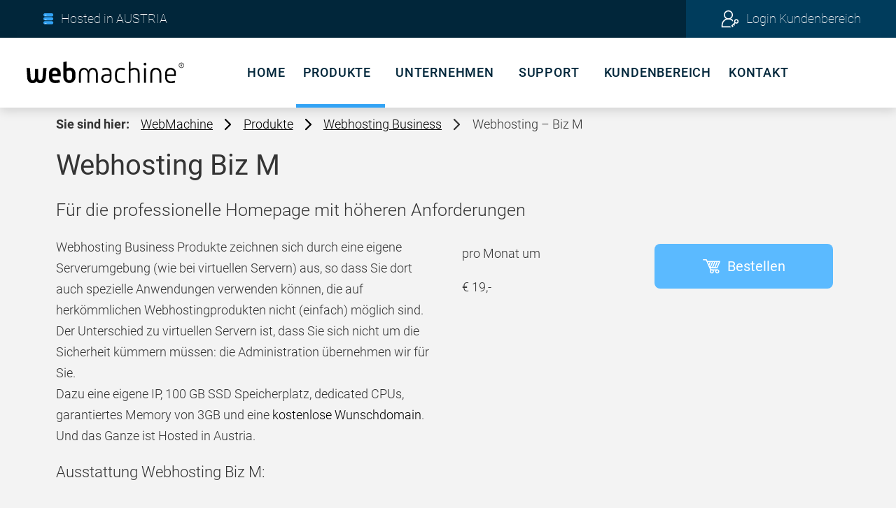

--- FILE ---
content_type: text/html; charset=UTF-8
request_url: https://www.webmachine.eu/produkte/webhosting-business/webhosting-biz-m/
body_size: 18905
content:
<!DOCTYPE html>
<html lang="de">
<head>
	<meta charset="UTF-8">
	<meta name="viewport" content="width=device-width, initial-scale=1.0, viewport-fit=cover" />		<script>function loadAsync(e,t){var a,n=!1;a=document.createElement("script"),a.type="text/javascript",a.src=e,a.onreadystatechange=function(){n||this.readyState&&"complete"!=this.readyState||(n=!0,"function"==typeof t&&t())},a.onload=a.onreadystatechange,document.getElementsByTagName("head")[0].appendChild(a)}</script>
<title>Webhosting &#8211; Biz M &#8211; WebMachine Technologies</title>
<meta name='robots' content='max-image-preview:large' />
<link rel='preload' as='font' type='font/ttf' href='/wp-content/uploads/elementor/custom-icons/algo/fonts/algo.ttf?fiorlr' crossorigin>
<link rel='preload' as='style' href='/wp-content/uploads/elementor/custom-icons/algo/style.css'>
<link rel='preload' as='style' href='/wp-content/themes/twentytwentyone-child/style.min.css'>
<link rel='preload' as='image' href='/wp-content/uploads/2022/05/logo.svg'>
<link rel='preload' as='image' href='/wp-content/uploads/2022/05/cart.svg'>
<link rel='preload' as='script' href='/wp-includes/js/jquery/jquery.min.js'>
<link rel='preload' as='script' href='/wp-includes/js/jquery/jquery-migrate.min.js'><link rel="preload" as="font" href="/wp-content/themes/twentytwentyone-child/assets/fonts/Roboto-Thin.ttf" data-wpacu-preload-local-font="1" crossorigin>
<link rel="preload" as="font" href="/wp-content/themes/twentytwentyone-child/assets/fonts/Roboto-Light.ttf" data-wpacu-preload-local-font="1" crossorigin>
<link rel="preload" as="font" href="/wp-content/themes/twentytwentyone-child/assets/fonts/Roboto-Medium.ttf" data-wpacu-preload-local-font="1" crossorigin>
<link rel="preload" as="font" href="/wp-content/themes/twentytwentyone-child/assets/fonts/Roboto-MediumItalic.ttf" data-wpacu-preload-local-font="1" crossorigin>
<link rel="preload" as="font" href="/wp-content/themes/twentytwentyone-child/assets/fonts/Roboto-Regular.ttf" data-wpacu-preload-local-font="1" crossorigin>
<link rel="preload" as="font" href="/wp-content/themes/twentytwentyone-child/assets/fonts/Roboto-Bold.ttf" data-wpacu-preload-local-font="1" crossorigin>
<link rel="alternate" type="application/rss+xml" title="WebMachine Technologies &raquo; Feed" href="https://www.webmachine.eu/feed/" />
<link rel="alternate" title="oEmbed (JSON)" type="application/json+oembed" href="https://www.webmachine.eu/wp-json/oembed/1.0/embed?url=https%3A%2F%2Fwww.webmachine.eu%2Fprodukte%2Fwebhosting-business%2Fwebhosting-biz-m%2F" />
<link rel="alternate" title="oEmbed (XML)" type="text/xml+oembed" href="https://www.webmachine.eu/wp-json/oembed/1.0/embed?url=https%3A%2F%2Fwww.webmachine.eu%2Fprodukte%2Fwebhosting-business%2Fwebhosting-biz-m%2F&#038;format=xml" />
<script>
var wpo_server_info_css = {"user_agent":"Mozilla\/5.0 (compatible; Thinkbot\/0.5.8; +In_the_test_phase,_if_the_Thinkbot_brings_you_trouble,_please_block_its_IP_address._Thank_you.)"}
    var wpo_min417122ea=document.createElement("link");wpo_min417122ea.rel="stylesheet",wpo_min417122ea.type="text/css",wpo_min417122ea.media="async",wpo_min417122ea.href="https://www.webmachine.eu/wp-content/uploads/elementor/css/custom-pro-frontend-lite.min.css",wpo_min417122ea.onload=function() {wpo_min417122ea.media="all"},document.getElementsByTagName("head")[0].appendChild(wpo_min417122ea);
</script>
<style id='wp-img-auto-sizes-contain-inline-css'>
img:is([sizes=auto i],[sizes^="auto," i]){contain-intrinsic-size:3000px 1500px}
/*# sourceURL=wp-img-auto-sizes-contain-inline-css */
</style>
<style id='classic-theme-styles-inline-css'>
/*! This file is auto-generated */
.wp-block-button__link{color:#fff;background-color:#32373c;border-radius:9999px;box-shadow:none;text-decoration:none;padding:calc(.667em + 2px) calc(1.333em + 2px);font-size:1.125em}.wp-block-file__button{background:#32373c;color:#fff;text-decoration:none}
/*# sourceURL=/wp-includes/css/classic-themes.min.css */
</style>
<link rel='stylesheet' id='wpo_min-header-0-css' href='https://www.webmachine.eu/wp-content/cache/asset-cleanup/css/item/content__cache__wpo-minify__1766153415__assets__wpo-minify-header-2453ae65-min-css-v46ab1d3120337beef9ceedcc238f94e06d7de969.css' media='all' />
<link rel='stylesheet' id='child-style-css' href='https://www.webmachine.eu/wp-content/themes/twentytwentyone-child/style.min.css' media='all' />
<link rel='stylesheet' id='wpo_min-header-2-css' href='https://www.webmachine.eu/wp-content/cache/wpo-minify/1766153415/assets/wpo-minify-header-d2390f50.min.css' media='all' />
<link rel='stylesheet' id='elementor-icons-algo-css' href='https://www.webmachine.eu/wp-content/uploads/elementor/custom-icons/algo/style.css' media='all' />
<script src="https://www.webmachine.eu/wp-includes/js/jquery/jquery.min.js" id="jquery-core-js"></script>
<script src="https://www.webmachine.eu/wp-includes/js/jquery/jquery-migrate.min.js" id="jquery-migrate-js"></script>
<script src="https://www.webmachine.eu/wp-content/cache/wpo-minify/1766153415/assets/wpo-minify-header-92d91fae.min.js" id="wpo_min-header-0-js" defer data-wp-strategy="defer"></script>
<link rel="https://api.w.org/" href="https://www.webmachine.eu/wp-json/" /><link rel="alternate" title="JSON" type="application/json" href="https://www.webmachine.eu/wp-json/wp/v2/pages/4553" /><link rel="canonical" href="https://www.webmachine.eu/produkte/webhosting-business/webhosting-biz-m/" />
<link rel="apple-touch-icon" sizes="180x180" href="/apple-touch-icon.png">
<link rel="icon" type="image/png" sizes="32x32" href="/favicon-32x32.png">
<link rel="icon" type="image/png" sizes="16x16" href="/favicon-16x16.png">
<link rel="manifest" href="/site.webmanifest">
<link rel="mask-icon" href="/safari-pinned-tab.svg" color="#5bbad5">
<meta name="msapplication-TileColor" content="#da532c">
<meta name="theme-color" content="#ffffff">
<script>
jQuery.event.special.touchstart = {setup: function( _, ns, handle ){ this.addEventListener('touchstart', handle, {passive: !ns.includes('noPreventDefault') }); }};
jQuery.event.special.touchmove  = {setup: function( _, ns, handle ){ this.addEventListener('touchmove', handle, {passive: !ns.includes('noPreventDefault') }); }};
jQuery.event.special.wheel 		= {setup: function( _, ns, handle ){ this.addEventListener("wheel", handle, {passive: true }); }};
jQuery.event.special.mousewheel = {setup: function( _, ns, handle ){ this.addEventListener("mousewheel", handle, { passive: true }); }};
</script><script type="text/javascript" src="//www.webmachine.eu/?wordfence_syncAttackData=1768582028.2996" async></script>
<style id="custom-background-css">
body.custom-background { background-color: #f3f3f3; }
</style>
	</head>
<body class="wp-singular page-template-default page page-id-4553 page-child parent-pageid-4382 custom-background wp-custom-logo wp-embed-responsive wp-theme-twentytwentyone wp-child-theme-twentytwentyone-child is-light-theme has-background-white no-js singular has-main-navigation no-widgets elementor-default elementor-template-full-width elementor-kit-9 elementor-page elementor-page-4553 elementor-page-984">
		<header data-elementor-type="header" data-elementor-id="17" class="elementor elementor-17 elementor-location-header" data-elementor-post-type="elementor_library">
					<section class="elementor-section elementor-top-section elementor-element elementor-element-3d40075 elementor-section-full_width elementor-hidden-mobile elementor-section-height-default elementor-section-height-default" data-id="3d40075" data-element_type="section" data-settings="{&quot;background_background&quot;:&quot;classic&quot;,&quot;_ob_glider_is_slider&quot;:&quot;no&quot;}">
						<div class="elementor-container elementor-column-gap-custom">
					<div class="elementor-column elementor-col-33 elementor-top-column elementor-element elementor-element-9e1ea0f" data-id="9e1ea0f" data-element_type="column" data-settings="{&quot;_ob_bbad_is_stalker&quot;:&quot;no&quot;,&quot;_ob_teleporter_use&quot;:false,&quot;_ob_column_hoveranimator&quot;:&quot;no&quot;,&quot;_ob_column_has_pseudo&quot;:&quot;no&quot;}">
			<div class="elementor-widget-wrap elementor-element-populated">
						<div class="elementor-element elementor-element-e43cc95 elementor-widget__width-auto elementor-widget elementor-widget-image" data-id="e43cc95" data-element_type="widget" data-settings="{&quot;_ob_photomorph_use&quot;:&quot;no&quot;,&quot;_ob_perspektive_use&quot;:&quot;no&quot;,&quot;_ob_shadough_use&quot;:&quot;no&quot;,&quot;_ob_allow_hoveranimator&quot;:&quot;no&quot;,&quot;_ob_widget_stalker_use&quot;:&quot;no&quot;}" data-widget_type="image.default">
				<div class="elementor-widget-container">
			<style>/*! elementor - v3.21.0 - 20-05-2024 */
.elementor-widget-image{text-align:center}.elementor-widget-image a{display:inline-block}.elementor-widget-image a img[src$=".svg"]{width:48px}.elementor-widget-image img{vertical-align:middle;display:inline-block}</style>										<img width="15" height="16" src="https://www.webmachine.eu/wp-content/uploads/2022/05/icon.svg" class="attachment-full size-full wp-image-56" alt="WebMachine Icon" style="width:100%;height:106.67%;max-width:15px" />													</div>
				</div>
				<div class="elementor-element elementor-element-b8da88c elementor-widget__width-auto elementor-widget elementor-widget-text-editor" data-id="b8da88c" data-element_type="widget" data-settings="{&quot;_ob_postman_use&quot;:&quot;no&quot;,&quot;_ob_perspektive_use&quot;:&quot;no&quot;,&quot;_ob_shadough_use&quot;:&quot;no&quot;,&quot;_ob_allow_hoveranimator&quot;:&quot;no&quot;,&quot;_ob_widget_stalker_use&quot;:&quot;no&quot;}" data-widget_type="text-editor.default">
				<div class="elementor-widget-container">
			<style>/*! elementor - v3.21.0 - 20-05-2024 */
.elementor-widget-text-editor.elementor-drop-cap-view-stacked .elementor-drop-cap{background-color:#69727d;color:#fff}.elementor-widget-text-editor.elementor-drop-cap-view-framed .elementor-drop-cap{color:#69727d;border:3px solid;background-color:transparent}.elementor-widget-text-editor:not(.elementor-drop-cap-view-default) .elementor-drop-cap{margin-top:8px}.elementor-widget-text-editor:not(.elementor-drop-cap-view-default) .elementor-drop-cap-letter{width:1em;height:1em}.elementor-widget-text-editor .elementor-drop-cap{float:left;text-align:center;line-height:1;font-size:50px}.elementor-widget-text-editor .elementor-drop-cap-letter{display:inline-block}</style>				<p>Hosted in AUSTRIA</p>						</div>
				</div>
					</div>
		</div>
				<div class="elementor-column elementor-col-33 elementor-top-column elementor-element elementor-element-dfc512f" data-id="dfc512f" data-element_type="column" id="header-domaincheck" data-settings="{&quot;_ob_bbad_is_stalker&quot;:&quot;no&quot;,&quot;_ob_teleporter_use&quot;:false,&quot;_ob_column_hoveranimator&quot;:&quot;no&quot;,&quot;_ob_column_has_pseudo&quot;:&quot;no&quot;}">
			<div class="elementor-widget-wrap elementor-element-populated">
						<div class="elementor-element elementor-element-bd5b1c7 elementor-widget__width-auto elementor-widget elementor-widget-html" data-id="bd5b1c7" data-element_type="widget" data-settings="{&quot;_ob_perspektive_use&quot;:&quot;no&quot;,&quot;_ob_shadough_use&quot;:&quot;no&quot;,&quot;_ob_allow_hoveranimator&quot;:&quot;no&quot;,&quot;_ob_widget_stalker_use&quot;:&quot;no&quot;}" data-widget_type="html.default">
				<div class="elementor-widget-container">
			
<a href="/#check"></a>
<span></span>
		</div>
				</div>
					</div>
		</div>
				<div class="elementor-column elementor-col-33 elementor-top-column elementor-element elementor-element-a6636fc" data-id="a6636fc" data-element_type="column" data-settings="{&quot;background_background&quot;:&quot;classic&quot;,&quot;_ob_bbad_link&quot;:{&quot;url&quot;:&quot;http:\/\/cp.webmachine.at&quot;,&quot;is_external&quot;:&quot;&quot;,&quot;nofollow&quot;:&quot;&quot;,&quot;custom_attributes&quot;:&quot;&quot;},&quot;_ob_bbad_is_stalker&quot;:&quot;no&quot;,&quot;_ob_teleporter_use&quot;:false,&quot;_ob_column_hoveranimator&quot;:&quot;no&quot;,&quot;_ob_column_has_pseudo&quot;:&quot;no&quot;}">
			<div class="elementor-widget-wrap elementor-element-populated">
						<div class="elementor-element elementor-element-f0a2e61 elementor-widget__width-auto elementor-widget elementor-widget-image" data-id="f0a2e61" data-element_type="widget" data-settings="{&quot;_ob_photomorph_use&quot;:&quot;no&quot;,&quot;_ob_perspektive_use&quot;:&quot;no&quot;,&quot;_ob_shadough_use&quot;:&quot;no&quot;,&quot;_ob_allow_hoveranimator&quot;:&quot;no&quot;,&quot;_ob_widget_stalker_use&quot;:&quot;no&quot;}" data-widget_type="image.default">
				<div class="elementor-widget-container">
													<img width="26" height="26" src="https://www.webmachine.eu/wp-content/uploads/2022/05/user_login.svg" class="attachment-full size-full wp-image-327" alt="User login" style="width:100%;height:100%;max-width:26px" />													</div>
				</div>
				<div class="elementor-element elementor-element-8223b74 elementor-widget__width-auto elementor-widget elementor-widget-text-editor" data-id="8223b74" data-element_type="widget" data-settings="{&quot;_ob_postman_use&quot;:&quot;no&quot;,&quot;_ob_perspektive_use&quot;:&quot;no&quot;,&quot;_ob_shadough_use&quot;:&quot;no&quot;,&quot;_ob_allow_hoveranimator&quot;:&quot;no&quot;,&quot;_ob_widget_stalker_use&quot;:&quot;no&quot;}" data-widget_type="text-editor.default">
				<div class="elementor-widget-container">
							<p>Login Kundenbereich</p>						</div>
				</div>
					</div>
		</div>
					</div>
		</section>
				<section class="elementor-section elementor-top-section elementor-element elementor-element-c29cce0 elementor-section-full_width elementor-section-height-default elementor-section-height-default" data-id="c29cce0" data-element_type="section" data-settings="{&quot;background_background&quot;:&quot;classic&quot;,&quot;sticky&quot;:&quot;top&quot;,&quot;_ob_glider_is_slider&quot;:&quot;no&quot;,&quot;sticky_on&quot;:[&quot;widescreen&quot;,&quot;desktop&quot;,&quot;laptop&quot;,&quot;tablet_extra&quot;,&quot;tablet&quot;,&quot;mobile_extra&quot;,&quot;mobile&quot;],&quot;sticky_offset&quot;:0,&quot;sticky_effects_offset&quot;:0}">
						<div class="elementor-container elementor-column-gap-no">
					<div class="elementor-column elementor-col-33 elementor-top-column elementor-element elementor-element-1766eea" data-id="1766eea" data-element_type="column" data-settings="{&quot;_ob_bbad_is_stalker&quot;:&quot;no&quot;,&quot;_ob_teleporter_use&quot;:false,&quot;_ob_column_hoveranimator&quot;:&quot;no&quot;,&quot;_ob_column_has_pseudo&quot;:&quot;no&quot;}">
			<div class="elementor-widget-wrap elementor-element-populated">
						<div class="elementor-element elementor-element-338a088 elementor-widget__width-auto elementor-widget-mobile__width-auto elementor-widget elementor-widget-theme-site-logo elementor-widget-image" data-id="338a088" data-element_type="widget" data-settings="{&quot;_ob_perspektive_use&quot;:&quot;no&quot;,&quot;_ob_shadough_use&quot;:&quot;no&quot;,&quot;_ob_allow_hoveranimator&quot;:&quot;no&quot;,&quot;_ob_widget_stalker_use&quot;:&quot;no&quot;}" data-widget_type="theme-site-logo.default">
				<div class="elementor-widget-container">
									<a href="https://www.webmachine.eu">
			<img width="225" height="32" src="https://www.webmachine.eu/wp-content/uploads/2022/05/logo.svg" class="attachment-full size-full wp-image-28" alt="WebMachine Logo" style="width:100%;height:14.22%;max-width:225px" />				</a>
									</div>
				</div>
					</div>
		</div>
				<div class="elementor-column elementor-col-33 elementor-top-column elementor-element elementor-element-1005498" data-id="1005498" data-element_type="column" data-settings="{&quot;_ob_bbad_is_stalker&quot;:&quot;no&quot;,&quot;_ob_teleporter_use&quot;:false,&quot;_ob_column_hoveranimator&quot;:&quot;no&quot;,&quot;_ob_column_has_pseudo&quot;:&quot;no&quot;}">
			<div class="elementor-widget-wrap elementor-element-populated">
						<div class="elementor-element elementor-element-e46d18a elementor-nav-menu__align-center elementor-nav-menu--dropdown-tablet_extra elementor-nav-menu--stretch elementor-nav-menu__text-align-aside elementor-nav-menu--toggle elementor-nav-menu--burger elementor-widget elementor-widget-nav-menu" data-id="e46d18a" data-element_type="widget" data-settings="{&quot;submenu_icon&quot;:{&quot;value&quot;:&quot;&lt;i class=\&quot;\&quot;&gt;&lt;\/i&gt;&quot;,&quot;library&quot;:&quot;&quot;},&quot;full_width&quot;:&quot;stretch&quot;,&quot;layout&quot;:&quot;horizontal&quot;,&quot;toggle&quot;:&quot;burger&quot;,&quot;_ob_perspektive_use&quot;:&quot;no&quot;,&quot;_ob_shadough_use&quot;:&quot;no&quot;,&quot;_ob_allow_hoveranimator&quot;:&quot;no&quot;,&quot;_ob_widget_stalker_use&quot;:&quot;no&quot;}" data-widget_type="nav-menu.default">
				<div class="elementor-widget-container">
			<link rel="stylesheet" href="https://www.webmachine.eu/wp-content/uploads/elementor/css/custom-pro-widget-nav-menu.min.css?ver=1716214723">			<nav class="elementor-nav-menu--main elementor-nav-menu__container elementor-nav-menu--layout-horizontal e--pointer-underline e--animation-fade">
				<ul id="menu-1-e46d18a" class="elementor-nav-menu"><li class="menu-item menu-item-type-post_type menu-item-object-page menu-item-home menu-item-58"><a href="https://www.webmachine.eu/" class="elementor-item">Home</a></li>
<li class="menu-item menu-item-type-post_type menu-item-object-page current-page-ancestor current-menu-ancestor current_page_ancestor menu-item-has-children menu-item-592"><a href="https://www.webmachine.eu/produkte/" class="elementor-item">Produkte</a><button class="sub-menu-toggle" aria-expanded="false" onClick="twentytwentyoneExpandSubMenu(this)"><span class="icon-plus"><svg class="svg-icon" width="18" height="18" aria-hidden="true" role="img" focusable="false" viewBox="0 0 24 24" fill="none" xmlns="http://www.w3.org/2000/svg"><path fill-rule="evenodd" clip-rule="evenodd" d="M18 11.2h-5.2V6h-1.6v5.2H6v1.6h5.2V18h1.6v-5.2H18z" fill="currentColor"/></svg></span><span class="icon-minus"><svg class="svg-icon" width="18" height="18" aria-hidden="true" role="img" focusable="false" viewBox="0 0 24 24" fill="none" xmlns="http://www.w3.org/2000/svg"><path fill-rule="evenodd" clip-rule="evenodd" d="M6 11h12v2H6z" fill="currentColor"/></svg></span><span class="screen-reader-text">Menü öffnen</span></button>
<ul class="sub-menu elementor-nav-menu--dropdown">
	<li class="menu-item menu-item-type-post_type menu-item-object-page menu-item-has-children menu-item-4649"><a href="https://www.webmachine.eu/produkte/sslnow/" class="elementor-sub-item">Webhosting &#8211; SSLNow</a>
	<ul class="sub-menu elementor-nav-menu--dropdown">
		<li class="menu-item menu-item-type-post_type menu-item-object-page menu-item-4669"><a href="https://www.webmachine.eu/produkte/sslnow/sslnow-free/" class="elementor-sub-item">SSLNow – Free</a></li>
		<li class="menu-item menu-item-type-post_type menu-item-object-page menu-item-4668"><a href="https://www.webmachine.eu/produkte/sslnow/sslnow-basic/" class="elementor-sub-item">SSLNow – Basic</a></li>
		<li class="menu-item menu-item-type-post_type menu-item-object-page menu-item-4667"><a href="https://www.webmachine.eu/produkte/sslnow/sslnow-pro/" class="elementor-sub-item">SSLNow – Pro</a></li>
		<li class="menu-item menu-item-type-post_type menu-item-object-page menu-item-4674"><a href="https://www.webmachine.eu/produkte/sslnow/sslnow-unlimited/" class="elementor-sub-item">SSLNow – Unlimited</a></li>
		<li class="menu-item menu-item-type-post_type menu-item-object-page menu-item-5493"><a href="https://www.webmachine.eu/produkte/sslnow/vergleich/" class="elementor-sub-item">SSLNow – Vergleich</a></li>
	</ul>
</li>
	<li class="menu-item menu-item-type-post_type menu-item-object-page current-page-ancestor current-menu-ancestor current-menu-parent current-page-parent current_page_parent current_page_ancestor menu-item-has-children menu-item-4388"><a href="https://www.webmachine.eu/produkte/webhosting-business/" class="elementor-sub-item">Webhosting Business</a>
	<ul class="sub-menu elementor-nav-menu--dropdown">
		<li class="menu-item menu-item-type-post_type menu-item-object-page menu-item-4397"><a href="https://www.webmachine.eu/produkte/webhosting-business/webhosting-biz-s/" class="elementor-sub-item">Webhosting – Biz S</a></li>
		<li class="menu-item menu-item-type-post_type menu-item-object-page current-menu-item page_item page-item-4553 current_page_item menu-item-4555"><a href="https://www.webmachine.eu/produkte/webhosting-business/webhosting-biz-m/" aria-current="page" class="elementor-sub-item elementor-item-active">Webhosting – Biz M</a></li>
		<li class="menu-item menu-item-type-post_type menu-item-object-page menu-item-4588"><a href="https://www.webmachine.eu/produkte/webhosting-business/webhosting-biz-l/" class="elementor-sub-item">Webhosting – Biz L</a></li>
		<li class="menu-item menu-item-type-post_type menu-item-object-page menu-item-5938"><a href="https://www.webmachine.eu/produkte/webhosting-business/webhosting-biz-xl/" class="elementor-sub-item">Webhosting – Biz XL</a></li>
		<li class="menu-item menu-item-type-post_type menu-item-object-page menu-item-5937"><a href="https://www.webmachine.eu/produkte/webhosting-business/webhosting-biz-xxl/" class="elementor-sub-item">Webhosting – Biz XXL</a></li>
		<li class="menu-item menu-item-type-post_type menu-item-object-page menu-item-4501"><a href="https://www.webmachine.eu/produkte/webhosting-business/vergleich/" class="elementor-sub-item">Vergleich</a></li>
		<li class="menu-item menu-item-type-post_type menu-item-object-page menu-item-4639"><a href="https://www.webmachine.eu/produkte/webhosting-business/preise-optionen/" class="elementor-sub-item">Preise &#038; Optionen</a></li>
	</ul>
</li>
	<li class="menu-item menu-item-type-post_type menu-item-object-page menu-item-has-children menu-item-1858"><a href="https://www.webmachine.eu/produkte/virtuelle-server/" class="elementor-sub-item">Virtuelle Server</a>
	<ul class="sub-menu elementor-nav-menu--dropdown">
		<li class="menu-item menu-item-type-post_type menu-item-object-page menu-item-1859"><a href="https://www.webmachine.eu/produkte/virtuelle-server/details-xs/" class="elementor-sub-item">vServer – XS</a></li>
		<li class="menu-item menu-item-type-post_type menu-item-object-page menu-item-3128"><a href="https://www.webmachine.eu/produkte/virtuelle-server/details-s/" class="elementor-sub-item">vServer – S</a></li>
		<li class="menu-item menu-item-type-post_type menu-item-object-page menu-item-3127"><a href="https://www.webmachine.eu/produkte/virtuelle-server/details-m/" class="elementor-sub-item">vServer – M</a></li>
		<li class="menu-item menu-item-type-post_type menu-item-object-page menu-item-5088"><a href="https://www.webmachine.eu/produkte/virtuelle-server/details-l/" class="elementor-sub-item">vServer – L</a></li>
		<li class="menu-item menu-item-type-post_type menu-item-object-page menu-item-5087"><a href="https://www.webmachine.eu/produkte/virtuelle-server/details-xl/" class="elementor-sub-item">vServer – XL</a></li>
		<li class="menu-item menu-item-type-post_type menu-item-object-page menu-item-5086"><a href="https://www.webmachine.eu/produkte/virtuelle-server/details-xxl/" class="elementor-sub-item">vServer – XXL</a></li>
		<li class="menu-item menu-item-type-post_type menu-item-object-page menu-item-3615"><a href="https://www.webmachine.eu/produkte/virtuelle-server/vergleich/" class="elementor-sub-item">Vergleich</a></li>
		<li class="menu-item menu-item-type-post_type menu-item-object-page menu-item-3616"><a href="https://www.webmachine.eu/produkte/virtuelle-server/preise-optionen/" class="elementor-sub-item">Preise &#038; Optionen</a></li>
	</ul>
</li>
	<li class="menu-item menu-item-type-post_type menu-item-object-page menu-item-has-children menu-item-3666"><a href="https://www.webmachine.eu/produkte/managed-virtuelle-server/" class="elementor-sub-item">Managed virtuelle Server</a>
	<ul class="sub-menu elementor-nav-menu--dropdown">
		<li class="menu-item menu-item-type-post_type menu-item-object-page menu-item-3744"><a href="https://www.webmachine.eu/produkte/managed-virtuelle-server/details-xs/" class="elementor-sub-item">Managed vServer – XS</a></li>
		<li class="menu-item menu-item-type-post_type menu-item-object-page menu-item-3743"><a href="https://www.webmachine.eu/produkte/managed-virtuelle-server/details-s/" class="elementor-sub-item">Managed vServer – S</a></li>
		<li class="menu-item menu-item-type-post_type menu-item-object-page menu-item-4967"><a href="https://www.webmachine.eu/produkte/managed-virtuelle-server/details-m/" class="elementor-sub-item">Managed vServer – M</a></li>
		<li class="menu-item menu-item-type-post_type menu-item-object-page menu-item-5003"><a href="https://www.webmachine.eu/produkte/managed-virtuelle-server/details-l/" class="elementor-sub-item">Managed vServer – L</a></li>
		<li class="menu-item menu-item-type-post_type menu-item-object-page menu-item-5002"><a href="https://www.webmachine.eu/produkte/managed-virtuelle-server/details-xl/" class="elementor-sub-item">Managed vServer – XL</a></li>
		<li class="menu-item menu-item-type-post_type menu-item-object-page menu-item-5001"><a href="https://www.webmachine.eu/produkte/managed-virtuelle-server/details-xxl/" class="elementor-sub-item">Managed vServer – XXL</a></li>
		<li class="menu-item menu-item-type-post_type menu-item-object-page menu-item-5106"><a href="https://www.webmachine.eu/produkte/managed-virtuelle-server/vergleich/" class="elementor-sub-item">Vergleich</a></li>
		<li class="menu-item menu-item-type-post_type menu-item-object-page menu-item-5120"><a href="https://www.webmachine.eu/produkte/managed-virtuelle-server/preise-optionen-managed-vserver/" class="elementor-sub-item">Preise &#038; Optionen</a></li>
		<li class="menu-item menu-item-type-post_type menu-item-object-page menu-item-3706"><a href="https://www.webmachine.eu/produkte/managed-virtuelle-server/hosting-software/" class="elementor-sub-item">Hosting Software</a></li>
	</ul>
</li>
	<li class="menu-item menu-item-type-post_type menu-item-object-page menu-item-3848"><a href="https://www.webmachine.eu/produkte/dedicated-server/" class="elementor-sub-item">Dedicated Server</a></li>
	<li class="menu-item menu-item-type-post_type menu-item-object-page menu-item-5272"><a href="https://www.webmachine.eu/produkte/managed-dedicated-server/" class="elementor-sub-item">Managed Dedicated Server</a></li>
	<li class="menu-item menu-item-type-post_type menu-item-object-page menu-item-has-children menu-item-5242"><a href="https://www.webmachine.eu/produkte/proxmox-cluster/" class="elementor-sub-item">Proxmox Cluster</a>
	<ul class="sub-menu elementor-nav-menu--dropdown">
		<li class="menu-item menu-item-type-post_type menu-item-object-page menu-item-5283"><a href="https://www.webmachine.eu/produkte/proxmox-cluster/proxmox-mail-gateway/" class="elementor-sub-item">Proxmox Mail Gateway</a></li>
		<li class="menu-item menu-item-type-post_type menu-item-object-page menu-item-5380"><a href="https://www.webmachine.eu/produkte/proxmox-cluster/proxmox-backup-server/" class="elementor-sub-item">Proxmox Backup Server</a></li>
	</ul>
</li>
	<li class="menu-item menu-item-type-post_type menu-item-object-page menu-item-has-children menu-item-5611"><a href="https://www.webmachine.eu/produkte/droplets/" class="elementor-sub-item">Droplets</a>
	<ul class="sub-menu elementor-nav-menu--dropdown">
		<li class="menu-item menu-item-type-post_type menu-item-object-page menu-item-5612"><a href="https://www.webmachine.eu/produkte/droplets/vergleich-droplets/" class="elementor-sub-item">Vergleich Droplets</a></li>
	</ul>
</li>
	<li class="menu-item menu-item-type-post_type menu-item-object-page menu-item-5204"><a href="https://www.webmachine.eu/produkte/website-builder/" class="elementor-sub-item">Website Builder</a></li>
	<li class="menu-item menu-item-type-post_type menu-item-object-page menu-item-has-children menu-item-5864"><a href="https://www.webmachine.eu/produkte/wordpress/" class="elementor-sub-item">WordPress</a>
	<ul class="sub-menu elementor-nav-menu--dropdown">
		<li class="menu-item menu-item-type-post_type menu-item-object-page menu-item-5863"><a href="https://www.webmachine.eu/produkte/wordpress/wordpress-vergleich/" class="elementor-sub-item">WordPress – Vergleich</a></li>
	</ul>
</li>
	<li class="menu-item menu-item-type-post_type menu-item-object-page menu-item-5877"><a href="https://www.webmachine.eu/produkte/sitejet/" class="elementor-sub-item">Sitejet</a></li>
	<li class="menu-item menu-item-type-post_type menu-item-object-page menu-item-5341"><a href="https://www.webmachine.eu/produkte/unifi-hosting/" class="elementor-sub-item">Unifi Hosting</a></li>
	<li class="menu-item menu-item-type-post_type menu-item-object-page menu-item-5568"><a href="https://www.webmachine.eu/produkte/nextcloud-hosting/" class="elementor-sub-item">Nextcloud Hosting</a></li>
	<li class="menu-item menu-item-type-post_type menu-item-object-page menu-item-4844"><a href="https://www.webmachine.eu/produkte/domainservice/" class="elementor-sub-item">Domainservice</a></li>
</ul>
</li>
<li class="menu-item menu-item-type-post_type menu-item-object-page menu-item-has-children menu-item-3046"><a href="https://www.webmachine.eu/impressum/" class="elementor-item">Unternehmen</a><button class="sub-menu-toggle" aria-expanded="false" onClick="twentytwentyoneExpandSubMenu(this)"><span class="icon-plus"><svg class="svg-icon" width="18" height="18" aria-hidden="true" role="img" focusable="false" viewBox="0 0 24 24" fill="none" xmlns="http://www.w3.org/2000/svg"><path fill-rule="evenodd" clip-rule="evenodd" d="M18 11.2h-5.2V6h-1.6v5.2H6v1.6h5.2V18h1.6v-5.2H18z" fill="currentColor"/></svg></span><span class="icon-minus"><svg class="svg-icon" width="18" height="18" aria-hidden="true" role="img" focusable="false" viewBox="0 0 24 24" fill="none" xmlns="http://www.w3.org/2000/svg"><path fill-rule="evenodd" clip-rule="evenodd" d="M6 11h12v2H6z" fill="currentColor"/></svg></span><span class="screen-reader-text">Menü öffnen</span></button>
<ul class="sub-menu elementor-nav-menu--dropdown">
	<li class="menu-item menu-item-type-post_type menu-item-object-page menu-item-3097"><a href="https://www.webmachine.eu/unternehmen/agb/" class="elementor-sub-item">Allg. Geschäftsbeding.</a></li>
	<li class="menu-item menu-item-type-post_type menu-item-object-page menu-item-3861"><a href="https://www.webmachine.eu/unternehmen/verwendungsrichtlinien/" class="elementor-sub-item">Verwendungsrichtlinien</a></li>
</ul>
</li>
<li class="menu-item menu-item-type-post_type menu-item-object-page menu-item-has-children menu-item-3954"><a href="https://www.webmachine.eu/support/" class="elementor-item">Support</a><button class="sub-menu-toggle" aria-expanded="false" onClick="twentytwentyoneExpandSubMenu(this)"><span class="icon-plus"><svg class="svg-icon" width="18" height="18" aria-hidden="true" role="img" focusable="false" viewBox="0 0 24 24" fill="none" xmlns="http://www.w3.org/2000/svg"><path fill-rule="evenodd" clip-rule="evenodd" d="M18 11.2h-5.2V6h-1.6v5.2H6v1.6h5.2V18h1.6v-5.2H18z" fill="currentColor"/></svg></span><span class="icon-minus"><svg class="svg-icon" width="18" height="18" aria-hidden="true" role="img" focusable="false" viewBox="0 0 24 24" fill="none" xmlns="http://www.w3.org/2000/svg"><path fill-rule="evenodd" clip-rule="evenodd" d="M6 11h12v2H6z" fill="currentColor"/></svg></span><span class="screen-reader-text">Menü öffnen</span></button>
<ul class="sub-menu elementor-nav-menu--dropdown">
	<li class="menu-item menu-item-type-post_type menu-item-object-page menu-item-4004"><a href="https://www.webmachine.eu/support/faq/" class="elementor-sub-item">Fragen &#038; Antworten</a></li>
	<li class="menu-item menu-item-type-custom menu-item-object-custom menu-item-4094"><a href="http://support.webmachine.eu/" class="elementor-sub-item">Support-Datenbank</a></li>
	<li class="menu-item menu-item-type-post_type menu-item-object-page menu-item-4099"><a href="https://www.webmachine.eu/support/formulare/" class="elementor-sub-item">Formulare</a></li>
</ul>
</li>
<li class="menu-item menu-item-type-post_type menu-item-object-page menu-item-3747"><a href="https://www.webmachine.eu/kundenbereich/" class="elementor-item">Kundenbereich</a></li>
<li class="menu-item menu-item-type-post_type menu-item-object-page menu-item-4053"><a href="https://www.webmachine.eu/kontakt/" class="elementor-item">Kontakt</a></li>
</ul>			</nav>
					<div class="elementor-menu-toggle" role="button" tabindex="0" aria-label="Menü Umschalter" aria-expanded="false">
			<i aria-hidden="true" role="presentation" class="elementor-menu-toggle__icon--open icon icon-menu"></i><i aria-hidden="true" role="presentation" class="elementor-menu-toggle__icon--close icon icon-close"></i>			<span class="elementor-screen-only">Menü</span>
		</div>
					<nav class="elementor-nav-menu--dropdown elementor-nav-menu__container" aria-hidden="true">
				<ul id="menu-2-e46d18a" class="elementor-nav-menu"><li class="menu-item menu-item-type-post_type menu-item-object-page menu-item-home menu-item-58"><a href="https://www.webmachine.eu/" class="elementor-item" tabindex="-1">Home</a></li>
<li class="menu-item menu-item-type-post_type menu-item-object-page current-page-ancestor current-menu-ancestor current_page_ancestor menu-item-has-children menu-item-592"><a href="https://www.webmachine.eu/produkte/" class="elementor-item" tabindex="-1">Produkte</a><button class="sub-menu-toggle" aria-expanded="false" onClick="twentytwentyoneExpandSubMenu(this)"><span class="icon-plus"><svg class="svg-icon" width="18" height="18" aria-hidden="true" role="img" focusable="false" viewBox="0 0 24 24" fill="none" xmlns="http://www.w3.org/2000/svg"><path fill-rule="evenodd" clip-rule="evenodd" d="M18 11.2h-5.2V6h-1.6v5.2H6v1.6h5.2V18h1.6v-5.2H18z" fill="currentColor"/></svg></span><span class="icon-minus"><svg class="svg-icon" width="18" height="18" aria-hidden="true" role="img" focusable="false" viewBox="0 0 24 24" fill="none" xmlns="http://www.w3.org/2000/svg"><path fill-rule="evenodd" clip-rule="evenodd" d="M6 11h12v2H6z" fill="currentColor"/></svg></span><span class="screen-reader-text">Menü öffnen</span></button>
<ul class="sub-menu elementor-nav-menu--dropdown">
	<li class="menu-item menu-item-type-post_type menu-item-object-page menu-item-has-children menu-item-4649"><a href="https://www.webmachine.eu/produkte/sslnow/" class="elementor-sub-item" tabindex="-1">Webhosting &#8211; SSLNow</a>
	<ul class="sub-menu elementor-nav-menu--dropdown">
		<li class="menu-item menu-item-type-post_type menu-item-object-page menu-item-4669"><a href="https://www.webmachine.eu/produkte/sslnow/sslnow-free/" class="elementor-sub-item" tabindex="-1">SSLNow – Free</a></li>
		<li class="menu-item menu-item-type-post_type menu-item-object-page menu-item-4668"><a href="https://www.webmachine.eu/produkte/sslnow/sslnow-basic/" class="elementor-sub-item" tabindex="-1">SSLNow – Basic</a></li>
		<li class="menu-item menu-item-type-post_type menu-item-object-page menu-item-4667"><a href="https://www.webmachine.eu/produkte/sslnow/sslnow-pro/" class="elementor-sub-item" tabindex="-1">SSLNow – Pro</a></li>
		<li class="menu-item menu-item-type-post_type menu-item-object-page menu-item-4674"><a href="https://www.webmachine.eu/produkte/sslnow/sslnow-unlimited/" class="elementor-sub-item" tabindex="-1">SSLNow – Unlimited</a></li>
		<li class="menu-item menu-item-type-post_type menu-item-object-page menu-item-5493"><a href="https://www.webmachine.eu/produkte/sslnow/vergleich/" class="elementor-sub-item" tabindex="-1">SSLNow – Vergleich</a></li>
	</ul>
</li>
	<li class="menu-item menu-item-type-post_type menu-item-object-page current-page-ancestor current-menu-ancestor current-menu-parent current-page-parent current_page_parent current_page_ancestor menu-item-has-children menu-item-4388"><a href="https://www.webmachine.eu/produkte/webhosting-business/" class="elementor-sub-item" tabindex="-1">Webhosting Business</a>
	<ul class="sub-menu elementor-nav-menu--dropdown">
		<li class="menu-item menu-item-type-post_type menu-item-object-page menu-item-4397"><a href="https://www.webmachine.eu/produkte/webhosting-business/webhosting-biz-s/" class="elementor-sub-item" tabindex="-1">Webhosting – Biz S</a></li>
		<li class="menu-item menu-item-type-post_type menu-item-object-page current-menu-item page_item page-item-4553 current_page_item menu-item-4555"><a href="https://www.webmachine.eu/produkte/webhosting-business/webhosting-biz-m/" aria-current="page" class="elementor-sub-item elementor-item-active" tabindex="-1">Webhosting – Biz M</a></li>
		<li class="menu-item menu-item-type-post_type menu-item-object-page menu-item-4588"><a href="https://www.webmachine.eu/produkte/webhosting-business/webhosting-biz-l/" class="elementor-sub-item" tabindex="-1">Webhosting – Biz L</a></li>
		<li class="menu-item menu-item-type-post_type menu-item-object-page menu-item-5938"><a href="https://www.webmachine.eu/produkte/webhosting-business/webhosting-biz-xl/" class="elementor-sub-item" tabindex="-1">Webhosting – Biz XL</a></li>
		<li class="menu-item menu-item-type-post_type menu-item-object-page menu-item-5937"><a href="https://www.webmachine.eu/produkte/webhosting-business/webhosting-biz-xxl/" class="elementor-sub-item" tabindex="-1">Webhosting – Biz XXL</a></li>
		<li class="menu-item menu-item-type-post_type menu-item-object-page menu-item-4501"><a href="https://www.webmachine.eu/produkte/webhosting-business/vergleich/" class="elementor-sub-item" tabindex="-1">Vergleich</a></li>
		<li class="menu-item menu-item-type-post_type menu-item-object-page menu-item-4639"><a href="https://www.webmachine.eu/produkte/webhosting-business/preise-optionen/" class="elementor-sub-item" tabindex="-1">Preise &#038; Optionen</a></li>
	</ul>
</li>
	<li class="menu-item menu-item-type-post_type menu-item-object-page menu-item-has-children menu-item-1858"><a href="https://www.webmachine.eu/produkte/virtuelle-server/" class="elementor-sub-item" tabindex="-1">Virtuelle Server</a>
	<ul class="sub-menu elementor-nav-menu--dropdown">
		<li class="menu-item menu-item-type-post_type menu-item-object-page menu-item-1859"><a href="https://www.webmachine.eu/produkte/virtuelle-server/details-xs/" class="elementor-sub-item" tabindex="-1">vServer – XS</a></li>
		<li class="menu-item menu-item-type-post_type menu-item-object-page menu-item-3128"><a href="https://www.webmachine.eu/produkte/virtuelle-server/details-s/" class="elementor-sub-item" tabindex="-1">vServer – S</a></li>
		<li class="menu-item menu-item-type-post_type menu-item-object-page menu-item-3127"><a href="https://www.webmachine.eu/produkte/virtuelle-server/details-m/" class="elementor-sub-item" tabindex="-1">vServer – M</a></li>
		<li class="menu-item menu-item-type-post_type menu-item-object-page menu-item-5088"><a href="https://www.webmachine.eu/produkte/virtuelle-server/details-l/" class="elementor-sub-item" tabindex="-1">vServer – L</a></li>
		<li class="menu-item menu-item-type-post_type menu-item-object-page menu-item-5087"><a href="https://www.webmachine.eu/produkte/virtuelle-server/details-xl/" class="elementor-sub-item" tabindex="-1">vServer – XL</a></li>
		<li class="menu-item menu-item-type-post_type menu-item-object-page menu-item-5086"><a href="https://www.webmachine.eu/produkte/virtuelle-server/details-xxl/" class="elementor-sub-item" tabindex="-1">vServer – XXL</a></li>
		<li class="menu-item menu-item-type-post_type menu-item-object-page menu-item-3615"><a href="https://www.webmachine.eu/produkte/virtuelle-server/vergleich/" class="elementor-sub-item" tabindex="-1">Vergleich</a></li>
		<li class="menu-item menu-item-type-post_type menu-item-object-page menu-item-3616"><a href="https://www.webmachine.eu/produkte/virtuelle-server/preise-optionen/" class="elementor-sub-item" tabindex="-1">Preise &#038; Optionen</a></li>
	</ul>
</li>
	<li class="menu-item menu-item-type-post_type menu-item-object-page menu-item-has-children menu-item-3666"><a href="https://www.webmachine.eu/produkte/managed-virtuelle-server/" class="elementor-sub-item" tabindex="-1">Managed virtuelle Server</a>
	<ul class="sub-menu elementor-nav-menu--dropdown">
		<li class="menu-item menu-item-type-post_type menu-item-object-page menu-item-3744"><a href="https://www.webmachine.eu/produkte/managed-virtuelle-server/details-xs/" class="elementor-sub-item" tabindex="-1">Managed vServer – XS</a></li>
		<li class="menu-item menu-item-type-post_type menu-item-object-page menu-item-3743"><a href="https://www.webmachine.eu/produkte/managed-virtuelle-server/details-s/" class="elementor-sub-item" tabindex="-1">Managed vServer – S</a></li>
		<li class="menu-item menu-item-type-post_type menu-item-object-page menu-item-4967"><a href="https://www.webmachine.eu/produkte/managed-virtuelle-server/details-m/" class="elementor-sub-item" tabindex="-1">Managed vServer – M</a></li>
		<li class="menu-item menu-item-type-post_type menu-item-object-page menu-item-5003"><a href="https://www.webmachine.eu/produkte/managed-virtuelle-server/details-l/" class="elementor-sub-item" tabindex="-1">Managed vServer – L</a></li>
		<li class="menu-item menu-item-type-post_type menu-item-object-page menu-item-5002"><a href="https://www.webmachine.eu/produkte/managed-virtuelle-server/details-xl/" class="elementor-sub-item" tabindex="-1">Managed vServer – XL</a></li>
		<li class="menu-item menu-item-type-post_type menu-item-object-page menu-item-5001"><a href="https://www.webmachine.eu/produkte/managed-virtuelle-server/details-xxl/" class="elementor-sub-item" tabindex="-1">Managed vServer – XXL</a></li>
		<li class="menu-item menu-item-type-post_type menu-item-object-page menu-item-5106"><a href="https://www.webmachine.eu/produkte/managed-virtuelle-server/vergleich/" class="elementor-sub-item" tabindex="-1">Vergleich</a></li>
		<li class="menu-item menu-item-type-post_type menu-item-object-page menu-item-5120"><a href="https://www.webmachine.eu/produkte/managed-virtuelle-server/preise-optionen-managed-vserver/" class="elementor-sub-item" tabindex="-1">Preise &#038; Optionen</a></li>
		<li class="menu-item menu-item-type-post_type menu-item-object-page menu-item-3706"><a href="https://www.webmachine.eu/produkte/managed-virtuelle-server/hosting-software/" class="elementor-sub-item" tabindex="-1">Hosting Software</a></li>
	</ul>
</li>
	<li class="menu-item menu-item-type-post_type menu-item-object-page menu-item-3848"><a href="https://www.webmachine.eu/produkte/dedicated-server/" class="elementor-sub-item" tabindex="-1">Dedicated Server</a></li>
	<li class="menu-item menu-item-type-post_type menu-item-object-page menu-item-5272"><a href="https://www.webmachine.eu/produkte/managed-dedicated-server/" class="elementor-sub-item" tabindex="-1">Managed Dedicated Server</a></li>
	<li class="menu-item menu-item-type-post_type menu-item-object-page menu-item-has-children menu-item-5242"><a href="https://www.webmachine.eu/produkte/proxmox-cluster/" class="elementor-sub-item" tabindex="-1">Proxmox Cluster</a>
	<ul class="sub-menu elementor-nav-menu--dropdown">
		<li class="menu-item menu-item-type-post_type menu-item-object-page menu-item-5283"><a href="https://www.webmachine.eu/produkte/proxmox-cluster/proxmox-mail-gateway/" class="elementor-sub-item" tabindex="-1">Proxmox Mail Gateway</a></li>
		<li class="menu-item menu-item-type-post_type menu-item-object-page menu-item-5380"><a href="https://www.webmachine.eu/produkte/proxmox-cluster/proxmox-backup-server/" class="elementor-sub-item" tabindex="-1">Proxmox Backup Server</a></li>
	</ul>
</li>
	<li class="menu-item menu-item-type-post_type menu-item-object-page menu-item-has-children menu-item-5611"><a href="https://www.webmachine.eu/produkte/droplets/" class="elementor-sub-item" tabindex="-1">Droplets</a>
	<ul class="sub-menu elementor-nav-menu--dropdown">
		<li class="menu-item menu-item-type-post_type menu-item-object-page menu-item-5612"><a href="https://www.webmachine.eu/produkte/droplets/vergleich-droplets/" class="elementor-sub-item" tabindex="-1">Vergleich Droplets</a></li>
	</ul>
</li>
	<li class="menu-item menu-item-type-post_type menu-item-object-page menu-item-5204"><a href="https://www.webmachine.eu/produkte/website-builder/" class="elementor-sub-item" tabindex="-1">Website Builder</a></li>
	<li class="menu-item menu-item-type-post_type menu-item-object-page menu-item-has-children menu-item-5864"><a href="https://www.webmachine.eu/produkte/wordpress/" class="elementor-sub-item" tabindex="-1">WordPress</a>
	<ul class="sub-menu elementor-nav-menu--dropdown">
		<li class="menu-item menu-item-type-post_type menu-item-object-page menu-item-5863"><a href="https://www.webmachine.eu/produkte/wordpress/wordpress-vergleich/" class="elementor-sub-item" tabindex="-1">WordPress – Vergleich</a></li>
	</ul>
</li>
	<li class="menu-item menu-item-type-post_type menu-item-object-page menu-item-5877"><a href="https://www.webmachine.eu/produkte/sitejet/" class="elementor-sub-item" tabindex="-1">Sitejet</a></li>
	<li class="menu-item menu-item-type-post_type menu-item-object-page menu-item-5341"><a href="https://www.webmachine.eu/produkte/unifi-hosting/" class="elementor-sub-item" tabindex="-1">Unifi Hosting</a></li>
	<li class="menu-item menu-item-type-post_type menu-item-object-page menu-item-5568"><a href="https://www.webmachine.eu/produkte/nextcloud-hosting/" class="elementor-sub-item" tabindex="-1">Nextcloud Hosting</a></li>
	<li class="menu-item menu-item-type-post_type menu-item-object-page menu-item-4844"><a href="https://www.webmachine.eu/produkte/domainservice/" class="elementor-sub-item" tabindex="-1">Domainservice</a></li>
</ul>
</li>
<li class="menu-item menu-item-type-post_type menu-item-object-page menu-item-has-children menu-item-3046"><a href="https://www.webmachine.eu/impressum/" class="elementor-item" tabindex="-1">Unternehmen</a><button class="sub-menu-toggle" aria-expanded="false" onClick="twentytwentyoneExpandSubMenu(this)"><span class="icon-plus"><svg class="svg-icon" width="18" height="18" aria-hidden="true" role="img" focusable="false" viewBox="0 0 24 24" fill="none" xmlns="http://www.w3.org/2000/svg"><path fill-rule="evenodd" clip-rule="evenodd" d="M18 11.2h-5.2V6h-1.6v5.2H6v1.6h5.2V18h1.6v-5.2H18z" fill="currentColor"/></svg></span><span class="icon-minus"><svg class="svg-icon" width="18" height="18" aria-hidden="true" role="img" focusable="false" viewBox="0 0 24 24" fill="none" xmlns="http://www.w3.org/2000/svg"><path fill-rule="evenodd" clip-rule="evenodd" d="M6 11h12v2H6z" fill="currentColor"/></svg></span><span class="screen-reader-text">Menü öffnen</span></button>
<ul class="sub-menu elementor-nav-menu--dropdown">
	<li class="menu-item menu-item-type-post_type menu-item-object-page menu-item-3097"><a href="https://www.webmachine.eu/unternehmen/agb/" class="elementor-sub-item" tabindex="-1">Allg. Geschäftsbeding.</a></li>
	<li class="menu-item menu-item-type-post_type menu-item-object-page menu-item-3861"><a href="https://www.webmachine.eu/unternehmen/verwendungsrichtlinien/" class="elementor-sub-item" tabindex="-1">Verwendungsrichtlinien</a></li>
</ul>
</li>
<li class="menu-item menu-item-type-post_type menu-item-object-page menu-item-has-children menu-item-3954"><a href="https://www.webmachine.eu/support/" class="elementor-item" tabindex="-1">Support</a><button class="sub-menu-toggle" aria-expanded="false" onClick="twentytwentyoneExpandSubMenu(this)"><span class="icon-plus"><svg class="svg-icon" width="18" height="18" aria-hidden="true" role="img" focusable="false" viewBox="0 0 24 24" fill="none" xmlns="http://www.w3.org/2000/svg"><path fill-rule="evenodd" clip-rule="evenodd" d="M18 11.2h-5.2V6h-1.6v5.2H6v1.6h5.2V18h1.6v-5.2H18z" fill="currentColor"/></svg></span><span class="icon-minus"><svg class="svg-icon" width="18" height="18" aria-hidden="true" role="img" focusable="false" viewBox="0 0 24 24" fill="none" xmlns="http://www.w3.org/2000/svg"><path fill-rule="evenodd" clip-rule="evenodd" d="M6 11h12v2H6z" fill="currentColor"/></svg></span><span class="screen-reader-text">Menü öffnen</span></button>
<ul class="sub-menu elementor-nav-menu--dropdown">
	<li class="menu-item menu-item-type-post_type menu-item-object-page menu-item-4004"><a href="https://www.webmachine.eu/support/faq/" class="elementor-sub-item" tabindex="-1">Fragen &#038; Antworten</a></li>
	<li class="menu-item menu-item-type-custom menu-item-object-custom menu-item-4094"><a href="http://support.webmachine.eu/" class="elementor-sub-item" tabindex="-1">Support-Datenbank</a></li>
	<li class="menu-item menu-item-type-post_type menu-item-object-page menu-item-4099"><a href="https://www.webmachine.eu/support/formulare/" class="elementor-sub-item" tabindex="-1">Formulare</a></li>
</ul>
</li>
<li class="menu-item menu-item-type-post_type menu-item-object-page menu-item-3747"><a href="https://www.webmachine.eu/kundenbereich/" class="elementor-item" tabindex="-1">Kundenbereich</a></li>
<li class="menu-item menu-item-type-post_type menu-item-object-page menu-item-4053"><a href="https://www.webmachine.eu/kontakt/" class="elementor-item" tabindex="-1">Kontakt</a></li>
</ul>			</nav>
				</div>
				</div>
					</div>
		</div>
				<div class="elementor-column elementor-col-33 elementor-top-column elementor-element elementor-element-19596e3" data-id="19596e3" data-element_type="column" data-settings="{&quot;_ob_bbad_is_stalker&quot;:&quot;no&quot;,&quot;_ob_teleporter_use&quot;:false,&quot;_ob_column_hoveranimator&quot;:&quot;no&quot;,&quot;_ob_column_has_pseudo&quot;:&quot;no&quot;}">
			<div class="elementor-widget-wrap elementor-element-populated">
						<div class="elementor-element elementor-element-ed1c600 elementor-hidden-widescreen elementor-hidden-desktop elementor-hidden-laptop elementor-hidden-tablet_extra elementor-hidden-tablet elementor-hidden-mobile_extra elementor-hidden-mobile elementor-widget elementor-widget-image" data-id="ed1c600" data-element_type="widget" data-settings="{&quot;_ob_photomorph_use&quot;:&quot;no&quot;,&quot;_ob_perspektive_use&quot;:&quot;no&quot;,&quot;_ob_shadough_use&quot;:&quot;no&quot;,&quot;_ob_allow_hoveranimator&quot;:&quot;no&quot;,&quot;_ob_widget_stalker_use&quot;:&quot;no&quot;}" data-widget_type="image.default">
				<div class="elementor-widget-container">
														<a href="#" target="_blank" rel="nofollow" class="shop" title="Shop">
							<img loading="lazy" width="38" height="32" src="https://www.webmachine.eu/wp-content/uploads/2022/05/cart.svg" class="attachment-full size-full wp-image-62" alt="Cart" style="width:100%;height:84.21%;max-width:38px" />								</a>
													</div>
				</div>
					</div>
		</div>
					</div>
		</section>
				</header>
				<div data-elementor-type="single-page" data-elementor-id="984" class="elementor elementor-984 elementor-location-single post-4553 page type-page status-publish hentry entry" data-elementor-post-type="elementor_library">
					<main class="elementor-section elementor-top-section elementor-element elementor-element-0052083 elementor-section-full_width elementor-section-height-default elementor-section-height-default" data-id="0052083" data-element_type="section" data-settings="{&quot;_ob_glider_is_slider&quot;:&quot;no&quot;}">
						<div class="elementor-container elementor-column-gap-no">
					<div class="elementor-column elementor-col-100 elementor-top-column elementor-element elementor-element-02192e3" data-id="02192e3" data-element_type="column" data-settings="{&quot;_ob_bbad_is_stalker&quot;:&quot;no&quot;,&quot;_ob_teleporter_use&quot;:false,&quot;_ob_column_hoveranimator&quot;:&quot;no&quot;,&quot;_ob_column_has_pseudo&quot;:&quot;no&quot;}">
			<div class="elementor-widget-wrap elementor-element-populated">
						<div class="elementor-element elementor-element-f673f1e elementor-widget elementor-widget-theme-post-content" data-id="f673f1e" data-element_type="widget" data-settings="{&quot;_ob_postman_use&quot;:&quot;no&quot;,&quot;_ob_perspektive_use&quot;:&quot;no&quot;,&quot;_ob_shadough_use&quot;:&quot;no&quot;,&quot;_ob_allow_hoveranimator&quot;:&quot;no&quot;,&quot;_ob_widget_stalker_use&quot;:&quot;no&quot;}" data-widget_type="theme-post-content.default">
				<div class="elementor-widget-container">
					<div data-elementor-type="wp-page" data-elementor-id="4553" class="elementor elementor-4553" data-elementor-post-type="page">
						<section class="elementor-section elementor-top-section elementor-element elementor-element-1b3fd017 elementor-section-boxed elementor-section-height-default elementor-section-height-default" data-id="1b3fd017" data-element_type="section" data-settings="{&quot;_ob_glider_is_slider&quot;:&quot;no&quot;}">
						<div class="elementor-container elementor-column-gap-default">
					<div class="elementor-column elementor-col-100 elementor-top-column elementor-element elementor-element-279bcf54" data-id="279bcf54" data-element_type="column" data-settings="{&quot;_ob_bbad_is_stalker&quot;:&quot;no&quot;,&quot;_ob_teleporter_use&quot;:false,&quot;_ob_column_hoveranimator&quot;:&quot;no&quot;,&quot;_ob_column_has_pseudo&quot;:&quot;no&quot;}">
			<div class="elementor-widget-wrap elementor-element-populated">
						<div class="elementor-element elementor-element-1c09b8bb elementor-icon-list--layout-inline breadcrumbs elementor-list-item-link-full_width elementor-widget elementor-widget-icon-list" data-id="1c09b8bb" data-element_type="widget" data-settings="{&quot;_ob_perspektive_use&quot;:&quot;no&quot;,&quot;_ob_shadough_use&quot;:&quot;no&quot;,&quot;_ob_allow_hoveranimator&quot;:&quot;no&quot;,&quot;_ob_widget_stalker_use&quot;:&quot;no&quot;}" data-widget_type="icon-list.default">
				<div class="elementor-widget-container">
			<link rel="stylesheet" href="https://www.webmachine.eu/wp-content/uploads/elementor/css/custom-widget-icon-list.min.css?ver=1716214884">		<ul class="elementor-icon-list-items elementor-inline-items">
							<li class="elementor-icon-list-item elementor-inline-item">
										<span class="elementor-icon-list-text"><b>Sie sind hier:</b></span>
									</li>
								<li class="elementor-icon-list-item elementor-inline-item">
											<a href="https://www.webmachine.eu">

											<span class="elementor-icon-list-text">WebMachine</span>
											</a>
									</li>
								<li class="elementor-icon-list-item elementor-inline-item">
											<a href="/produkte/">

												<span class="elementor-icon-list-icon">
							<i aria-hidden="true" class="icon icon-chevron-right"></i>						</span>
										<span class="elementor-icon-list-text">Produkte</span>
											</a>
									</li>
								<li class="elementor-icon-list-item elementor-inline-item">
											<a href="/produkte/webhosting-business/">

												<span class="elementor-icon-list-icon">
							<i aria-hidden="true" class="icon icon-chevron-right"></i>						</span>
										<span class="elementor-icon-list-text">Webhosting Business</span>
											</a>
									</li>
								<li class="elementor-icon-list-item elementor-inline-item">
											<span class="elementor-icon-list-icon">
							<i aria-hidden="true" class="icon icon-chevron-right"></i>						</span>
										<span class="elementor-icon-list-text">Webhosting &#8211; Biz M</span>
									</li>
						</ul>
				</div>
				</div>
					</div>
		</div>
					</div>
		</section>
				<section class="elementor-section elementor-top-section elementor-element elementor-element-45fe5208 elementor-section-boxed elementor-section-height-default elementor-section-height-default" data-id="45fe5208" data-element_type="section" data-settings="{&quot;_ob_glider_is_slider&quot;:&quot;no&quot;}">
						<div class="elementor-container elementor-column-gap-default">
					<div class="elementor-column elementor-col-100 elementor-top-column elementor-element elementor-element-49783232" data-id="49783232" data-element_type="column" data-settings="{&quot;_ob_bbad_is_stalker&quot;:&quot;no&quot;,&quot;_ob_teleporter_use&quot;:false,&quot;_ob_column_hoveranimator&quot;:&quot;no&quot;,&quot;_ob_column_has_pseudo&quot;:&quot;no&quot;}">
			<div class="elementor-widget-wrap elementor-element-populated">
						<div class="elementor-element elementor-element-fc2a216 elementor-widget elementor-widget-heading" data-id="fc2a216" data-element_type="widget" data-settings="{&quot;_ob_perspektive_use&quot;:&quot;no&quot;,&quot;_ob_shadough_use&quot;:&quot;no&quot;,&quot;_ob_allow_hoveranimator&quot;:&quot;no&quot;,&quot;_ob_widget_stalker_use&quot;:&quot;no&quot;}" data-widget_type="heading.default">
				<div class="elementor-widget-container">
			<style>/*! elementor - v3.21.0 - 20-05-2024 */
.elementor-heading-title{padding:0;margin:0;line-height:1}.elementor-widget-heading .elementor-heading-title[class*=elementor-size-]>a{color:inherit;font-size:inherit;line-height:inherit}.elementor-widget-heading .elementor-heading-title.elementor-size-small{font-size:15px}.elementor-widget-heading .elementor-heading-title.elementor-size-medium{font-size:19px}.elementor-widget-heading .elementor-heading-title.elementor-size-large{font-size:29px}.elementor-widget-heading .elementor-heading-title.elementor-size-xl{font-size:39px}.elementor-widget-heading .elementor-heading-title.elementor-size-xxl{font-size:59px}</style><h1 class="elementor-heading-title elementor-size-default">Webhosting Biz M</h1>		</div>
				</div>
				<div class="elementor-element elementor-element-aeb09e4 elementor-widget elementor-widget-heading" data-id="aeb09e4" data-element_type="widget" data-settings="{&quot;_ob_perspektive_use&quot;:&quot;no&quot;,&quot;_ob_shadough_use&quot;:&quot;no&quot;,&quot;_ob_allow_hoveranimator&quot;:&quot;no&quot;,&quot;_ob_widget_stalker_use&quot;:&quot;no&quot;}" data-widget_type="heading.default">
				<div class="elementor-widget-container">
			<h2 class="elementor-heading-title elementor-size-default">Für die professionelle Homepage mit höheren Anforderungen</h2>		</div>
				</div>
					</div>
		</div>
					</div>
		</section>
				<section class="ob-is-breaking-bad elementor-section elementor-top-section elementor-element elementor-element-6102b3f elementor-reverse-mobile elementor-section-boxed elementor-section-height-default elementor-section-height-default" data-id="6102b3f" data-element_type="section" data-settings="{&quot;_ob_bbad_use_it&quot;:&quot;yes&quot;,&quot;_ob_bbad_sssic_use&quot;:&quot;no&quot;,&quot;_ob_glider_is_slider&quot;:&quot;no&quot;}">
						<div class="elementor-container elementor-column-gap-default">
					<div class="elementor-column elementor-col-50 elementor-top-column elementor-element elementor-element-9876721" data-id="9876721" data-element_type="column" data-settings="{&quot;_ob_bbad_is_stalker&quot;:&quot;no&quot;,&quot;_ob_teleporter_use&quot;:false,&quot;_ob_column_hoveranimator&quot;:&quot;no&quot;,&quot;_ob_column_has_pseudo&quot;:&quot;no&quot;}">
			<div class="elementor-widget-wrap elementor-element-populated">
						<div class="elementor-element elementor-element-ac31467 elementor-widget elementor-widget-text-editor" data-id="ac31467" data-element_type="widget" data-settings="{&quot;_ob_postman_use&quot;:&quot;no&quot;,&quot;_ob_perspektive_use&quot;:&quot;no&quot;,&quot;_ob_shadough_use&quot;:&quot;no&quot;,&quot;_ob_allow_hoveranimator&quot;:&quot;no&quot;,&quot;_ob_widget_stalker_use&quot;:&quot;no&quot;}" data-widget_type="text-editor.default">
				<div class="elementor-widget-container">
							<p>Webhosting Business Produkte zeichnen sich durch eine eigene Serverumgebung (wie bei virtuellen Servern) aus, so dass Sie dort auch spezielle Anwendungen verwenden können, die auf herkömmlichen Webhostingprodukten nicht (einfach) möglich sind. Der Unterschied zu virtuellen Servern ist, dass Sie sich nicht um die Sicherheit kümmern müssen: die Administration übernehmen wir für Sie.<br />Dazu eine eigene IP, 100 GB SSD Speicherplatz, dedicated CPUs, garantiertes Memory von 3GB und <span style="color: var( --e-global-color-text ); font-size: 1.125rem;">eine </span><a style="background-color: #f3f3f3; font-size: 1.125rem;" href="#popup-free-domain">kostenlose Wunschdomain</a><span style="color: var( --e-global-color-text ); font-size: 1.125rem;">. U</span>nd das Ganze ist Hosted in Austria. </p>						</div>
				</div>
					</div>
		</div>
				<div class="elementor-column elementor-col-50 elementor-top-column elementor-element elementor-element-e955322" data-id="e955322" data-element_type="column" data-settings="{&quot;_ob_bbad_is_stalker&quot;:&quot;no&quot;,&quot;_ob_teleporter_use&quot;:false,&quot;_ob_column_hoveranimator&quot;:&quot;no&quot;,&quot;_ob_column_has_pseudo&quot;:&quot;no&quot;}">
			<div class="elementor-widget-wrap elementor-element-populated">
						<section class="ob-is-breaking-bad ob-bb-inner elementor-section elementor-inner-section elementor-element elementor-element-318a5dd price-box elementor-section-boxed elementor-section-height-default elementor-section-height-default" data-id="318a5dd" data-element_type="section" data-settings="{&quot;_ob_bbad_use_it&quot;:&quot;yes&quot;,&quot;_ob_bbad_sssic_use&quot;:&quot;no&quot;,&quot;_ob_glider_is_slider&quot;:&quot;no&quot;}">
						<div class="elementor-container elementor-column-gap-default">
					<div class="elementor-column elementor-col-50 elementor-inner-column elementor-element elementor-element-2766599" data-id="2766599" data-element_type="column" data-settings="{&quot;background_background&quot;:&quot;classic&quot;,&quot;_ob_bbad_is_stalker&quot;:&quot;no&quot;,&quot;_ob_teleporter_use&quot;:false,&quot;_ob_column_hoveranimator&quot;:&quot;no&quot;,&quot;_ob_column_has_pseudo&quot;:&quot;no&quot;}">
			<div class="elementor-widget-wrap elementor-element-populated">
						<div class="elementor-element elementor-element-88f3b03 elementor-widget elementor-widget-text-editor" data-id="88f3b03" data-element_type="widget" data-settings="{&quot;_ob_postman_use&quot;:&quot;no&quot;,&quot;_ob_perspektive_use&quot;:&quot;no&quot;,&quot;_ob_shadough_use&quot;:&quot;no&quot;,&quot;_ob_allow_hoveranimator&quot;:&quot;no&quot;,&quot;_ob_widget_stalker_use&quot;:&quot;no&quot;}" data-widget_type="text-editor.default">
				<div class="elementor-widget-container">
							<p>pro Monat um</p>						</div>
				</div>
				<div class="elementor-element elementor-element-10fbf7b elementor-widget elementor-widget-text-editor" data-id="10fbf7b" data-element_type="widget" data-settings="{&quot;_ob_postman_use&quot;:&quot;no&quot;,&quot;_ob_perspektive_use&quot;:&quot;no&quot;,&quot;_ob_shadough_use&quot;:&quot;no&quot;,&quot;_ob_allow_hoveranimator&quot;:&quot;no&quot;,&quot;_ob_widget_stalker_use&quot;:&quot;no&quot;}" data-widget_type="text-editor.default">
				<div class="elementor-widget-container">
							<p>€ 19,-</p>						</div>
				</div>
					</div>
		</div>
				<div class="elementor-column elementor-col-50 elementor-inner-column elementor-element elementor-element-34c3a64" data-id="34c3a64" data-element_type="column" data-settings="{&quot;_ob_bbad_is_stalker&quot;:&quot;no&quot;,&quot;_ob_teleporter_use&quot;:false,&quot;_ob_column_hoveranimator&quot;:&quot;no&quot;,&quot;_ob_column_has_pseudo&quot;:&quot;no&quot;}">
			<div class="elementor-widget-wrap elementor-element-populated">
						<div class="elementor-element elementor-element-c4764d5 order elementor-widget elementor-widget-button" data-id="c4764d5" data-element_type="widget" data-settings="{&quot;_ob_perspektive_use&quot;:&quot;no&quot;,&quot;_ob_shadough_use&quot;:&quot;no&quot;,&quot;_ob_allow_hoveranimator&quot;:&quot;no&quot;,&quot;_ob_widget_stalker_use&quot;:&quot;no&quot;}" data-widget_type="button.default">
				<div class="elementor-widget-container">
					<div class="elementor-button-wrapper">
			<a class="elementor-button elementor-button-link elementor-size-md" href="/produkte/wbiz/bestellen/" target="_blank">
						<span class="elementor-button-content-wrapper">
						<span class="elementor-button-icon elementor-align-icon-left">
				<svg xmlns="http://www.w3.org/2000/svg" width="38" height="32" viewBox="0 0 38 32" fill="none"><path d="M30.9523 19.627H15.504V17.2739H30.1703L34.8437 6.12901H9.61841V3.77588H36.6145C37.0082 3.77588 37.3762 3.97365 37.5942 4.30144C37.8121 4.62923 37.8524 5.04492 37.7004 5.40751L32.04 18.9055C31.8551 19.3414 31.4266 19.627 30.9523 19.627Z" fill="white"></path><path d="M30.5338 4.49062L24.8086 17.9758L26.9747 18.8954L32.6998 5.41023L30.5338 4.49062Z" fill="white"></path><path d="M25.4256 4.49673L19.7004 17.9819L21.8665 18.9015L27.5917 5.41634L25.4256 4.49673Z" fill="white"></path><path d="M20.4354 4.49673L14.7102 17.9819L16.8763 18.9015L22.6014 5.41634L20.4354 4.49673Z" fill="white"></path><path d="M15.5151 4.44452L11.8704 13.0295L14.0364 13.9491L17.6812 5.36413L15.5151 4.44452Z" fill="white"></path><path d="M31.3892 24.4689H17.2392C16.7704 24.4689 16.3456 24.1906 16.1588 23.7584L6.91474 2.35314H1.17565C0.527395 2.35314 0 1.82574 0 1.17565C0 0.527395 0.527395 0 1.17565 0H7.68752C8.15631 0 8.58116 0.278348 8.76795 0.710519L18.012 22.1176H31.3892C32.0393 22.1176 32.5648 22.645 32.5648 23.2933C32.5667 23.9415 32.0393 24.4689 31.3892 24.4689Z" fill="white"></path><path d="M31.3894 31.0016C28.9392 31.0016 26.9468 29.0092 26.9468 26.559C26.9468 24.1107 28.9392 22.1165 31.3894 22.1165C33.8395 22.1165 35.8319 24.1088 35.8319 26.559C35.8319 29.0092 33.8395 31.0016 31.3894 31.0016ZM31.3894 24.4714C30.2375 24.4714 29.2999 25.409 29.2999 26.5609C29.2999 27.7127 30.2375 28.6503 31.3894 28.6503C32.5412 28.6503 33.4788 27.7127 33.4788 26.5609C33.4788 25.409 32.543 24.4714 31.3894 24.4714Z" fill="white"></path><path d="M19.6918 31.0016C17.2417 31.0016 15.2493 29.0092 15.2493 26.559C15.2493 24.1107 17.2417 22.1165 19.6918 22.1165C22.1402 22.1165 24.1326 24.1088 24.1326 26.559C24.1344 29.0092 22.142 31.0016 19.6918 31.0016ZM19.6918 24.4714C18.54 24.4714 17.6024 25.409 17.6024 26.5609C17.6024 27.7127 18.54 28.6503 19.6918 28.6503C20.8437 28.6503 21.7813 27.7127 21.7813 26.5609C21.7813 25.409 20.8455 24.4714 19.6918 24.4714Z" fill="white"></path></svg>			</span>
									<span class="elementor-button-text">Bestellen</span>
					</span>
					</a>
		</div>
				</div>
				</div>
					</div>
		</div>
					</div>
		</section>
					</div>
		</div>
					</div>
		</section>
				<section class="ob-is-breaking-bad elementor-section elementor-top-section elementor-element elementor-element-314ff91 elementor-section-boxed elementor-section-height-default elementor-section-height-default" data-id="314ff91" data-element_type="section" data-settings="{&quot;_ob_bbad_use_it&quot;:&quot;yes&quot;,&quot;_ob_bbad_sssic_use&quot;:&quot;no&quot;,&quot;_ob_glider_is_slider&quot;:&quot;no&quot;}">
						<div class="elementor-container elementor-column-gap-default">
					<div class="elementor-column elementor-col-100 elementor-top-column elementor-element elementor-element-d88d9e7" data-id="d88d9e7" data-element_type="column" data-settings="{&quot;_ob_bbad_is_stalker&quot;:&quot;no&quot;,&quot;_ob_teleporter_use&quot;:false,&quot;_ob_column_hoveranimator&quot;:&quot;no&quot;,&quot;_ob_column_has_pseudo&quot;:&quot;no&quot;}">
			<div class="elementor-widget-wrap elementor-element-populated">
						<div class="elementor-element elementor-element-f6e0c88 elementor-widget elementor-widget-heading" data-id="f6e0c88" data-element_type="widget" data-settings="{&quot;_ob_perspektive_use&quot;:&quot;no&quot;,&quot;_ob_shadough_use&quot;:&quot;no&quot;,&quot;_ob_allow_hoveranimator&quot;:&quot;no&quot;,&quot;_ob_widget_stalker_use&quot;:&quot;no&quot;}" data-widget_type="heading.default">
				<div class="elementor-widget-container">
			<h3 class="elementor-heading-title elementor-size-default">Ausstattung Webhosting Biz M:</h3>		</div>
				</div>
				<section class="ob-is-breaking-bad ob-bb-inner elementor-section elementor-inner-section elementor-element elementor-element-65d1e69 elementor-section-full_width elementor-section-height-default elementor-section-height-default" data-id="65d1e69" data-element_type="section" data-settings="{&quot;_ob_bbad_use_it&quot;:&quot;yes&quot;,&quot;_ob_bbad_sssic_use&quot;:&quot;no&quot;,&quot;_ob_glider_is_slider&quot;:&quot;no&quot;}">
						<div class="elementor-container elementor-column-gap-no">
					<div class="elementor-column elementor-col-50 elementor-inner-column elementor-element elementor-element-6a44826" data-id="6a44826" data-element_type="column" data-settings="{&quot;_ob_bbad_is_stalker&quot;:&quot;no&quot;,&quot;_ob_teleporter_use&quot;:false,&quot;_ob_column_hoveranimator&quot;:&quot;no&quot;,&quot;_ob_column_has_pseudo&quot;:&quot;no&quot;}">
			<div class="elementor-widget-wrap elementor-element-populated">
						<div class="elementor-element elementor-element-0f7249d elementor-widget elementor-widget-html" data-id="0f7249d" data-element_type="widget" data-settings="{&quot;_ob_perspektive_use&quot;:&quot;no&quot;,&quot;_ob_shadough_use&quot;:&quot;no&quot;,&quot;_ob_allow_hoveranimator&quot;:&quot;no&quot;,&quot;_ob_widget_stalker_use&quot;:&quot;no&quot;}" data-widget_type="html.default">
				<div class="elementor-widget-container">
			<ul class="checkmark-list details-list">
<li>
    <span>100 GB SSD Webspeicherplatz</span>
    <div>
<img loading="lazy" loading="lazy" decoding="async" src="/wp-content/themes/twentytwentyone-child/assets/svg/info.svg" alt="info" width="20" height="20" loading="lazy"><b>Webserver Speicherplatz</b>
<p>Inkludierter Gesamt-Speicherplatz auf der Festplatte oder SSD unseres Webservers.
<br><br>
<strong>Beachten Sie</strong>, dass damit nicht nur der Speicherplatz der Webseiten gemeint ist. Auch die Statistik-Dateien, die Logdateien und etwaige Systemdateien müssen darin unterkommen.</p></div>
</li>
<li>
    <span>200 GB FairUse Datentransfer</span>
    <div>
<img loading="lazy" loading="lazy" decoding="async" src="/wp-content/themes/twentytwentyone-child/assets/svg/info.svg" alt="info" width="20" height="20" loading="lazy"><b>Fair-Use Datentransfer</b>
<p>Der Abfragedatentransfer ist die Menge aller von Ihrem WebHosting Paket abgefragten und übertragenen Daten.<br><br>
	Der Datentransfer ist unlimitiert. Bei Erreichen der Fair-Use Grenze erfolgt eine Reduzierung der Anbindungsleistung. Sie müssen keine Überraschungsrechnungen befürchten.</p></div>
</li>
<li>
    <span>3GB garantiertes RAM</span>
    <div>
<img loading="lazy" loading="lazy" decoding="async" src="/wp-content/themes/twentytwentyone-child/assets/svg/info.svg" alt="info" width="20" height="20" loading="lazy"><b>Arbeitsspeicher</b>
<p>Der von Ihrem Server maximal nutzbare Arbeitsspeicher.</p></div>
</li>
<li>
    <span>zwei garantierten logical CPU cores</span>
    <div>
<img loading="lazy" loading="lazy" decoding="async" src="/wp-content/themes/twentytwentyone-child/assets/svg/info.svg" alt="info" width="20" height="20" loading="lazy"><b>logical cores</b>
<p>
	Anzahl virtueller Prozessoren (vCPUs) des Prozessors, die Ihnen zur Verfügung steht.
</p></div>
</li>
<li>
    <span>1 unique IP</span>
    <div>
<img loading="lazy" loading="lazy" decoding="async" src="/wp-content/themes/twentytwentyone-child/assets/svg/info.svg" alt="info" width="20" height="20" loading="lazy">Ihre Services (Web, Email, etc) läufen auf einer eigenen IP, d.h. niemand anderer kann die Reputation ihrer IP (und damit Ihrer Webseite bzw Ihres Emailservers) negativ beeinflussen.
Zusätzlich erhalten Sie dadurch wichtige Pluspunkte für SEO.</div>
</li>
<li>
    <span>Plesk oder CWP als Webhostingverwaltung</span>
    <div>
<img loading="lazy" loading="lazy" decoding="async" src="/wp-content/themes/twentytwentyone-child/assets/svg/info.svg" alt="info" width="20" height="20" loading="lazy">Als Verwaltungssoftware stehen Ihnen Plesk oder CWP zur Auswahl.
Bitte beachten Sie, dass die Lizenzen dafür nicht im Paketpreis inkludiert sind, sondern sperat abgerechnet werden.
<br/>
Infos zu den Produkten:<br/>
<a href="https://www.plesk.com" target="_blank">Plesk</a><br/>
<a href="https://control-webpanel.com/" target="_blank">Control-WebPanel (CWP)</a><br/>


</div>
</li>
<li>
    <span>beliebige Anzahl an Domains</span>
    <div>
<img loading="lazy" loading="lazy" decoding="async" src="/wp-content/themes/twentytwentyone-child/assets/svg/info.svg" alt="info" width="20" height="20" loading="lazy"><b>Multi-Domain-Unterstützung</b>
<p>Ihr WebHosting Paket unterstützt mehrere Domainnamen völlig unabhängig voneinander. Jede Domain kann ihren eigenen Webspace, ihre eigene Umleitung, ihre eigenen User (mit FTP), ihre eigenen Mailboxen und -Adressen sowie auch eigene Datenbanken haben.</p></div>
</li>
<li>
    <span>beliebige Anzahl an FTP User</span>
    <div>
<img loading="lazy" loading="lazy" decoding="async" src="/wp-content/themes/twentytwentyone-child/assets/svg/info.svg" alt="info" width="20" height="20" loading="lazy"><b>FTP-User</b>
<p>Sie können eine gewisse Anzahl an Usern mit Username und Passwort selbst anlegen, die eigenen und jederzeitigen FTP-Zugang zum Server haben.</p></div>
</li>
<li>
    <span>drei Monate Bindefrist</span>
    <div>
<img loading="lazy" loading="lazy" decoding="async" src="/wp-content/themes/twentytwentyone-child/assets/svg/info.svg" alt="info" width="20" height="20" loading="lazy"><b>Mindestvertragsdauer</b>
<p>Ihre Mindestvertragsdauer beträgt je nach Produkt zwischen 1 und 12 Monaten.<br>Sie können nach dem Ende der Mindestvertragsdauer mit einer Kündigungsfrist von 1 Monat zum Ende jeder Verrechnungsperiode kündigen.</p></div>
</li>
<li>
    <span>quartalsweise Abrechnung</span>
    <div>
<img loading="lazy" loading="lazy" decoding="async" src="/wp-content/themes/twentytwentyone-child/assets/svg/info.svg" alt="info" width="20" height="20" loading="lazy"><b>Verrechnungsintervall</b>
<p>Die Verrechnung erfolgt je nach Produkt in verschieden langen Abständen.</p></div>
</li>
</ul>		</div>
				</div>
					</div>
		</div>
				<div class="elementor-column elementor-col-50 elementor-inner-column elementor-element elementor-element-6e201ac" data-id="6e201ac" data-element_type="column" data-settings="{&quot;_ob_bbad_is_stalker&quot;:&quot;no&quot;,&quot;_ob_teleporter_use&quot;:false,&quot;_ob_column_hoveranimator&quot;:&quot;no&quot;,&quot;_ob_column_has_pseudo&quot;:&quot;no&quot;}">
			<div class="elementor-widget-wrap elementor-element-populated">
						<div class="elementor-element elementor-element-46642d4 elementor-widget elementor-widget-html" data-id="46642d4" data-element_type="widget" data-settings="{&quot;_ob_perspektive_use&quot;:&quot;no&quot;,&quot;_ob_shadough_use&quot;:&quot;no&quot;,&quot;_ob_allow_hoveranimator&quot;:&quot;no&quot;,&quot;_ob_widget_stalker_use&quot;:&quot;no&quot;}" data-widget_type="html.default">
				<div class="elementor-widget-container">
			<ul class="checkmark-list details-list">
<li>Hosted in Austria by WebMachine</li>

<li>
	<span>1 kostenlose WebMachine-Wunschdomain</span>
	<div>
<img loading="lazy" loading="lazy" decoding="async" src="/wp-content/themes/twentytwentyone-child/assets/svg/info.svg" alt="info" width="20" height="20" loading="lazy"><b>Kostenlose WebMachine-Wunschdomain</b>
<p>Wählen Sie aus folgenden Möglichkeiten Ihre Wunschdomain ('wunschname' kann von Ihnen beliebig gewählt werden):</p>
<ul><li>wunschname.uxs.at</li><li>wunschname.wmweb.at</li><li>wunschname.0101.at</li></ul></div>
</li>
<li>
	<span>WebMail-Interface</span>
	<div><img loading="lazy" loading="lazy" decoding="async" src="/wp-content/themes/twentytwentyone-child/assets/svg/info.svg" alt="info" width="20" height="20" loading="lazy">		<b>WebMail-Interface</b>
		<p>Damit können Sie Ihre Emailnachrichten direkt über jeden Webbrowser ansehen ohne ein Email-Programm verwenden zu müssen. 
			Auch das Verfassen und Versenden von Emails ist auf diesem Weg möglich. Ein wertvolles Feature nicht nur auf Reisen!<br><br>
			Das Webmailprogramm unterstützt das Anlegen von Ordnern und Adresslisten sowie viele weitere Funktionen.</p>
	</div>
</li>
<li>
	<span>Keine Werbeeinblendungen</span>
	<div><img loading="lazy" loading="lazy" decoding="async" src="/wp-content/themes/twentytwentyone-child/assets/svg/info.svg" alt="info" width="20" height="20" loading="lazy">		<b>Keine Werbeeinblendungen</b>
		<p>Selbstverständlich blenden wir keine Werbeeinschaltungen auf Ihrer Website ein.<br>Auch nicht beim kostenlosen WebHosting Paket.</p>
	</div>
</li>
<li>
	<span>SLA: 99,9% Netzwerk-Garantie</span>
	<div><img loading="lazy" loading="lazy" decoding="async" src="/wp-content/themes/twentytwentyone-child/assets/svg/info.svg" alt="info" width="20" height="20" loading="lazy">		<b>SLA: 99.9 % Uptime</b>
		<p>Wir garantieren im Rahmen eines SLA (Service Level Agreement) 99,9% Erreichbarkeit des Netzwerkes vom Internet bis zu Ihrem Server.</p>
	</div>
</li>
<li>
	<span>SLA: First Class Datencenter</span>
	<div><img loading="lazy" loading="lazy" decoding="async" src="/wp-content/themes/twentytwentyone-child/assets/svg/info.svg" alt="info" width="20" height="20" loading="lazy">		<b>SLA: First Class Datencenter</b>
		<p>Wir garantieren im Rahmen eines SLA (Service-Level-Agreement) die Betreibung Ihres Servers in unserem First-Class-Datencenter mit 
			mehrfach unabhängiger Stromversorgung, USV, Dieselgenerator, Klimatisierung, Zutrittsschutz und Feuerlöschanlage in Österreich.<br><br>
			Hier finden Sie Details zu unserem Datencenter und zu unserer Internet-Anbindung: <a href="https://www.webmachine.eu/about/datacenter.html" target="_blank" rel="nofollow">Datencenter-Beschreibung</a></p>
	</div>
</li>
<li>
	<span>Tägliche Datensicherung</span>
	<div><img loading="lazy" loading="lazy" decoding="async" src="/wp-content/themes/twentytwentyone-child/assets/svg/info.svg" alt="info" width="20" height="20" loading="lazy">		<b>Tägliche Datensicherung</b>
		<p>Wir machen täglich eine Datensicherung um Ihren Server im Notfall wieder herstellen zu können.<br><br>
			Zusätzlich steht Ihnen eine umfangreiche Backup-Funktion im WebHosting-Bereich zur Verfügung mit der sie selbst jederzeit Backups durchführen und wiederherstellen können.</p>
	</div>
</li>
<li>
	<span>24/7 Technischer Kundendienst</span>
	<div><img loading="lazy" loading="lazy" decoding="async" src="/wp-content/themes/twentytwentyone-child/assets/svg/info.svg" alt="info" width="20" height="20" loading="lazy">		<b>24/7 Notfall-Support</b>
		<p>In Notfällen (etwa Hardware-Schaden) steht unser Support täglich rund um die Uhr zur Verfügung und hat eine Reaktionszeit 4 Stunden. 
			An Wochenenden und Feiertagen innerhalb von 8 Stunden. Bei Nicht-Notfällen stehen wir Ihnen täglich zu Geschäftszeiten zur Verfügung.</p>
	</div>
</li>
</ul>		</div>
				</div>
					</div>
		</div>
					</div>
		</section>
				<div class="elementor-element elementor-element-1377e9a transparent elementor-widget elementor-widget-button" data-id="1377e9a" data-element_type="widget" data-settings="{&quot;_ob_perspektive_use&quot;:&quot;no&quot;,&quot;_ob_shadough_use&quot;:&quot;no&quot;,&quot;_ob_allow_hoveranimator&quot;:&quot;no&quot;,&quot;_ob_widget_stalker_use&quot;:&quot;no&quot;}" data-widget_type="button.default">
				<div class="elementor-widget-container">
					<div class="elementor-button-wrapper">
			<a class="elementor-button elementor-button-link elementor-size-sm" href="/produkte/webhosting-business/vergleich/">
						<span class="elementor-button-content-wrapper">
						<span class="elementor-button-icon elementor-align-icon-right">
				<i aria-hidden="true" class="icon icon-arrow-right-long"></i>			</span>
									<span class="elementor-button-text">Ausstattungsvergleich</span>
					</span>
					</a>
		</div>
				</div>
				</div>
					</div>
		</div>
					</div>
		</section>
				</div>
				</div>
				</div>
					</div>
		</div>
					</div>
		</main>
				</div>
				<footer data-elementor-type="footer" data-elementor-id="31" class="elementor elementor-31 elementor-location-footer" data-elementor-post-type="elementor_library">
					<section class="elementor-section elementor-top-section elementor-element elementor-element-84227c1 footer-highlight elementor-reverse-mobile elementor-section-boxed elementor-section-height-default elementor-section-height-default" data-id="84227c1" data-element_type="section" data-settings="{&quot;background_background&quot;:&quot;classic&quot;,&quot;_ob_glider_is_slider&quot;:&quot;no&quot;}">
						<div class="elementor-container elementor-column-gap-no">
					<div class="elementor-column elementor-col-50 elementor-top-column elementor-element elementor-element-46dfe28" data-id="46dfe28" data-element_type="column" data-settings="{&quot;_ob_bbad_is_stalker&quot;:&quot;no&quot;,&quot;_ob_teleporter_use&quot;:false,&quot;_ob_column_hoveranimator&quot;:&quot;no&quot;,&quot;_ob_column_has_pseudo&quot;:&quot;no&quot;}">
			<div class="elementor-widget-wrap elementor-element-populated">
						<div class="elementor-element elementor-element-efd3bf2 elementor-align-center elementor-mobile-align-center elementor-widget elementor-widget-button" data-id="efd3bf2" data-element_type="widget" data-settings="{&quot;_ob_perspektive_use&quot;:&quot;no&quot;,&quot;_ob_shadough_use&quot;:&quot;no&quot;,&quot;_ob_allow_hoveranimator&quot;:&quot;no&quot;,&quot;_ob_widget_stalker_use&quot;:&quot;no&quot;}" data-widget_type="button.default">
				<div class="elementor-widget-container">
					<div class="elementor-button-wrapper">
			<a class="elementor-button elementor-button-link elementor-size-md" href="http://support.webmachine.eu/" target="_blank" rel="nofollow">
						<span class="elementor-button-content-wrapper">
						<span class="elementor-button-icon elementor-align-icon-left">
				<svg xmlns="http://www.w3.org/2000/svg" width="36" height="32" viewBox="0 0 36 32" fill="none"><path d="M33.903 20.6786L30.667 21.1228V10.8828L33.903 11.3257C34.3002 11.3802 34.6636 11.5705 34.9264 11.8616C35.1893 12.1527 35.3339 12.5251 35.3337 12.9103V19.094C35.3339 19.4792 35.1893 19.8516 34.9264 20.1427C34.6636 20.4338 34.3002 20.6241 33.903 20.6786Z" stroke="white" stroke-miterlimit="10"></path><path d="M2.09899 11.3257L5.33366 10.8828V21.1228L2.09899 20.6786C1.70151 20.6244 1.33779 20.4342 1.07471 20.1431C0.811619 19.8519 0.666847 19.4794 0.666992 19.094V12.9103C0.667125 12.525 0.812012 12.1526 1.07505 11.8615C1.33809 11.5705 1.70163 11.3802 2.09899 11.3257V11.3257Z" stroke="white" stroke-miterlimit="10"></path><path d="M20.1845 31.3613H15.8205C15.5339 31.3613 15.2502 31.3071 14.9854 31.2018C14.7207 31.0965 14.4802 30.9421 14.2776 30.7475C14.075 30.5529 13.9144 30.3219 13.8048 30.0677C13.6953 29.8135 13.639 29.5411 13.6392 29.266C13.639 28.9909 13.6953 28.7185 13.8049 28.4644C13.9144 28.2102 14.0751 27.9793 14.2777 27.7848C14.4803 27.5904 14.7208 27.4361 14.9855 27.3309C15.2502 27.2258 15.534 27.1717 15.8205 27.1719H20.1845C20.763 27.1719 21.3178 27.3925 21.7269 27.7852C22.136 28.1779 22.3658 28.7106 22.3658 29.266V29.266C22.3658 29.8215 22.136 30.3542 21.727 30.7472C21.318 31.1401 20.7631 31.361 20.1845 31.3613V31.3613Z" stroke="white" stroke-miterlimit="10"></path><path d="M5.3335 20.944V11.8112C5.33385 8.84844 6.56008 6.00718 8.74246 3.91233C10.9248 1.81748 13.8847 0.640625 16.9708 0.640625H19.0308C22.1169 0.640625 25.0765 1.81752 27.2587 3.91241C29.4409 6.00729 30.6668 8.84855 30.6668 11.8112V21.1206C30.6668 22.4654 30.3909 23.7969 29.8549 25.0393C29.3188 26.2817 28.5331 27.4105 27.5426 28.3614C26.5521 29.3123 25.3762 30.0665 24.0821 30.5811C22.788 31.0957 21.4009 31.3606 20.0002 31.3606V31.3606" stroke="white" stroke-miterlimit="10"></path><path d="M11.4455 16.5442H9.9082V13.782H11.4469C11.6852 13.7827 11.9184 13.7153 12.1167 13.5883C12.3149 13.4613 12.4694 13.2805 12.5602 13.069V13.069C12.6514 12.8566 12.6747 12.6229 12.6273 12.3977C12.5798 12.1725 12.4636 11.966 12.2935 11.8044L11.2069 10.7612L13.2429 8.80275L14.3309 9.84723C14.4985 10.0107 14.7132 10.1224 14.9475 10.168C15.1817 10.2137 15.4247 10.1911 15.6455 10.1032V10.1032C15.8661 10.0162 16.0547 9.86809 16.1873 9.67772C16.3198 9.48735 16.3902 9.2634 16.3895 9.03444V7.55859H19.2735V9.03444C19.2729 9.2634 19.3433 9.48735 19.4758 9.67772C19.6083 9.86809 19.7969 10.0162 20.0175 10.1032V10.1032C20.2381 10.1908 20.4809 10.2132 20.7149 10.1676C20.9488 10.122 21.1633 10.0105 21.3309 9.84723L22.4202 8.80275L24.4562 10.7612L23.3695 11.8044C23.1995 11.966 23.0833 12.1725 23.0358 12.3977C22.9883 12.6229 23.0117 12.8566 23.1029 13.069V13.069C23.1937 13.2805 23.3481 13.4613 23.5464 13.5883C23.7447 13.7153 23.9778 13.7827 24.2162 13.782H25.7549V16.5506H24.2175C23.979 16.55 23.7457 16.6175 23.5474 16.7448C23.3491 16.872 23.1948 17.053 23.1042 17.2648V17.2648C23.013 17.4766 22.9896 17.7097 23.0371 17.9343C23.0846 18.1589 23.2008 18.3648 23.3709 18.5256L24.4549 19.5675L22.4189 21.526L21.3322 20.4827C21.1637 20.3196 20.9486 20.2082 20.714 20.1626C20.4795 20.117 20.2362 20.1394 20.0149 20.2267V20.2267C19.795 20.315 19.6072 20.4637 19.4751 20.6541C19.343 20.8445 19.2724 21.0681 19.2722 21.2968V22.774H16.3882V21.2955C16.388 21.0668 16.3174 20.8432 16.1853 20.6528C16.0531 20.4624 15.8654 20.3137 15.6455 20.2255V20.2255C15.4242 20.1381 15.1809 20.1158 14.9464 20.1614C14.7118 20.2069 14.4967 20.3183 14.3282 20.4815L13.2415 21.5247L11.2055 19.5663L12.2895 18.5244C12.4596 18.3635 12.5758 18.1576 12.6233 17.933C12.6708 17.7084 12.6474 17.4753 12.5562 17.2635V17.2635C12.4666 17.0512 12.313 16.8694 12.1152 16.7412C11.9173 16.6131 11.6842 16.5445 11.4455 16.5442V16.5442Z" stroke="white" stroke-miterlimit="10"></path><path d="M17.8376 17.7216C19.3103 17.7216 20.5042 16.5754 20.5042 15.1616C20.5042 13.7477 19.3103 12.6016 17.8376 12.6016C16.3648 12.6016 15.1709 13.7477 15.1709 15.1616C15.1709 16.5754 16.3648 17.7216 17.8376 17.7216Z" stroke="white" stroke-miterlimit="10"></path></svg>			</span>
									<span class="elementor-button-text">Ticketanfrage</span>
					</span>
					</a>
		</div>
				</div>
				</div>
					</div>
		</div>
				<div class="elementor-column elementor-col-50 elementor-top-column elementor-element elementor-element-8dc14a9" data-id="8dc14a9" data-element_type="column" data-settings="{&quot;_ob_bbad_is_stalker&quot;:&quot;no&quot;,&quot;_ob_teleporter_use&quot;:false,&quot;_ob_column_hoveranimator&quot;:&quot;no&quot;,&quot;_ob_column_has_pseudo&quot;:&quot;no&quot;}">
			<div class="elementor-widget-wrap elementor-element-populated">
						<div class="elementor-element elementor-element-88674db elementor-widget__width-initial elementor-widget elementor-widget-text-editor" data-id="88674db" data-element_type="widget" data-settings="{&quot;_ob_postman_use&quot;:&quot;no&quot;,&quot;_ob_perspektive_use&quot;:&quot;no&quot;,&quot;_ob_shadough_use&quot;:&quot;no&quot;,&quot;_ob_allow_hoveranimator&quot;:&quot;no&quot;,&quot;_ob_widget_stalker_use&quot;:&quot;no&quot;}" data-widget_type="text-editor.default">
				<div class="elementor-widget-container">
							<p>Treten Sie mit uns in Kontakt um Fragen zu stellen (Produktinfo) oder Hilfe zu erhalten (Support).</p>						</div>
				</div>
					</div>
		</div>
					</div>
		</section>
				<section class="ob-is-breaking-bad elementor-section elementor-top-section elementor-element elementor-element-13d2e77 footer-dark elementor-section-boxed elementor-section-height-default elementor-section-height-default" data-id="13d2e77" data-element_type="section" data-settings="{&quot;background_background&quot;:&quot;classic&quot;,&quot;_ob_bbad_use_it&quot;:&quot;yes&quot;,&quot;_ob_bbad_sssic_use&quot;:&quot;no&quot;,&quot;_ob_glider_is_slider&quot;:&quot;no&quot;}">
						<div class="elementor-container elementor-column-gap-default">
					<div class="elementor-column elementor-col-33 elementor-top-column elementor-element elementor-element-6bdaac4" data-id="6bdaac4" data-element_type="column" data-settings="{&quot;_ob_bbad_is_stalker&quot;:&quot;no&quot;,&quot;_ob_teleporter_use&quot;:false,&quot;_ob_column_hoveranimator&quot;:&quot;no&quot;,&quot;_ob_column_has_pseudo&quot;:&quot;no&quot;}">
			<div class="elementor-widget-wrap elementor-element-populated">
						<div class="elementor-element elementor-element-1865937 lazy elementor-widget elementor-widget-image" data-id="1865937" data-element_type="widget" data-settings="{&quot;_ob_photomorph_use&quot;:&quot;no&quot;,&quot;_ob_perspektive_use&quot;:&quot;no&quot;,&quot;_ob_shadough_use&quot;:&quot;no&quot;,&quot;_ob_allow_hoveranimator&quot;:&quot;no&quot;,&quot;_ob_widget_stalker_use&quot;:&quot;no&quot;}" data-widget_type="image.default">
				<div class="elementor-widget-container">
													<img loading="lazy" width="341" height="48" src="https://www.webmachine.eu/wp-content/uploads/2022/05/logo_white.svg" class="attachment-full size-full wp-image-29" alt="WebMachine Logo Weiß" style="width:100%;height:14.08%;max-width:341px" />													</div>
				</div>
				<div class="elementor-element elementor-element-917bc92 elementor-widget elementor-widget-text-editor" data-id="917bc92" data-element_type="widget" data-settings="{&quot;_ob_postman_use&quot;:&quot;no&quot;,&quot;_ob_perspektive_use&quot;:&quot;no&quot;,&quot;_ob_shadough_use&quot;:&quot;no&quot;,&quot;_ob_allow_hoveranimator&quot;:&quot;no&quot;,&quot;_ob_widget_stalker_use&quot;:&quot;no&quot;}" data-widget_type="text-editor.default">
				<div class="elementor-widget-container">
							<p>unixSECURITY InternetdienstleistungsgmbH</p><p>Fernkorngasse 10/B2/2.2<br />1100 Wien<br />Austria</p><p> </p><p>Firmenbuchnummer: 293170h</p><p><span style="font-size: 0.938rem; background-color: var( --e-global-color-primary );">FB-Gericht:</span> <span style="font-size: 0.938rem; background-color: var( --e-global-color-primary );">Handelsgericht Wien</span></p><p>Behörde gem. ECG: MagBez. Amt 1o.Bez</p><p>Kammer: WKO</p><p>UID: ATU63369802</p>						</div>
				</div>
				<div class="elementor-element elementor-element-eb3be0a elementor-widget elementor-widget-html" data-id="eb3be0a" data-element_type="widget" data-settings="{&quot;_ob_perspektive_use&quot;:&quot;no&quot;,&quot;_ob_shadough_use&quot;:&quot;no&quot;,&quot;_ob_allow_hoveranimator&quot;:&quot;no&quot;,&quot;_ob_widget_stalker_use&quot;:&quot;no&quot;}" data-widget_type="html.default">
				<div class="elementor-widget-container">
			<a href="tel:+4312163298800" title="WebMachine jetzt anrufen">Tel. 0043 (01) 216 / 3298 800</a><br>
<a href="javascript:window.location.href='mailto:'+['hotline','webmachine.eu'].join('@')" class="email" title="E-Mail an WebMachine senden">ue.enihcambew@eniltoh</a>		</div>
				</div>
					</div>
		</div>
				<div class="elementor-column elementor-col-33 elementor-top-column elementor-element elementor-element-ba2ff58" data-id="ba2ff58" data-element_type="column" data-settings="{&quot;_ob_bbad_is_stalker&quot;:&quot;no&quot;,&quot;_ob_teleporter_use&quot;:false,&quot;_ob_column_hoveranimator&quot;:&quot;no&quot;,&quot;_ob_column_has_pseudo&quot;:&quot;no&quot;}">
			<div class="elementor-widget-wrap elementor-element-populated">
						<div class="elementor-element elementor-element-d7e35eb elementor-nav-menu--dropdown-none elementor-widget elementor-widget-nav-menu" data-id="d7e35eb" data-element_type="widget" data-settings="{&quot;layout&quot;:&quot;vertical&quot;,&quot;submenu_icon&quot;:{&quot;value&quot;:&quot;&lt;i class=\&quot;\&quot;&gt;&lt;\/i&gt;&quot;,&quot;library&quot;:&quot;&quot;},&quot;_ob_perspektive_use&quot;:&quot;no&quot;,&quot;_ob_shadough_use&quot;:&quot;no&quot;,&quot;_ob_allow_hoveranimator&quot;:&quot;no&quot;,&quot;_ob_widget_stalker_use&quot;:&quot;no&quot;}" data-widget_type="nav-menu.default">
				<div class="elementor-widget-container">
						<nav class="elementor-nav-menu--main elementor-nav-menu__container elementor-nav-menu--layout-vertical e--pointer-none">
				<ul id="menu-1-d7e35eb" class="elementor-nav-menu sm-vertical"><li class="menu-item menu-item-type-post_type menu-item-object-page menu-item-3949"><a href="https://www.webmachine.eu/produkte/webhosting/" class="elementor-item">KI &#8211; Webhosting</a></li>
<li class="menu-item menu-item-type-post_type menu-item-object-page current-page-ancestor menu-item-4387"><a href="https://www.webmachine.eu/produkte/webhosting-business/" class="elementor-item">Webhosting Business</a></li>
<li class="menu-item menu-item-type-post_type menu-item-object-page menu-item-3950"><a href="https://www.webmachine.eu/produkte/virtuelle-server/" class="elementor-item">vServer</a></li>
<li class="menu-item menu-item-type-post_type menu-item-object-page menu-item-3951"><a href="https://www.webmachine.eu/produkte/domainkosten/" class="elementor-item">Domainservice</a></li>
<li class="menu-item menu-item-type-custom menu-item-object-custom menu-item-101"><a href="#" class="elementor-item elementor-item-anchor">Cluster (Promox)</a></li>
<li class="menu-item menu-item-type-post_type menu-item-object-page menu-item-4135"><a href="https://www.webmachine.eu/support/formulare/" class="elementor-item">Formulare</a></li>
<li class="menu-item menu-item-type-post_type menu-item-object-page menu-item-3948"><a href="https://www.webmachine.eu/kundenbereich/" class="elementor-item">Kundenbereich</a></li>
</ul>			</nav>
						<nav class="elementor-nav-menu--dropdown elementor-nav-menu__container" aria-hidden="true">
				<ul id="menu-2-d7e35eb" class="elementor-nav-menu sm-vertical"><li class="menu-item menu-item-type-post_type menu-item-object-page menu-item-3949"><a href="https://www.webmachine.eu/produkte/webhosting/" class="elementor-item" tabindex="-1">KI &#8211; Webhosting</a></li>
<li class="menu-item menu-item-type-post_type menu-item-object-page current-page-ancestor menu-item-4387"><a href="https://www.webmachine.eu/produkte/webhosting-business/" class="elementor-item" tabindex="-1">Webhosting Business</a></li>
<li class="menu-item menu-item-type-post_type menu-item-object-page menu-item-3950"><a href="https://www.webmachine.eu/produkte/virtuelle-server/" class="elementor-item" tabindex="-1">vServer</a></li>
<li class="menu-item menu-item-type-post_type menu-item-object-page menu-item-3951"><a href="https://www.webmachine.eu/produkte/domainkosten/" class="elementor-item" tabindex="-1">Domainservice</a></li>
<li class="menu-item menu-item-type-custom menu-item-object-custom menu-item-101"><a href="#" class="elementor-item elementor-item-anchor" tabindex="-1">Cluster (Promox)</a></li>
<li class="menu-item menu-item-type-post_type menu-item-object-page menu-item-4135"><a href="https://www.webmachine.eu/support/formulare/" class="elementor-item" tabindex="-1">Formulare</a></li>
<li class="menu-item menu-item-type-post_type menu-item-object-page menu-item-3948"><a href="https://www.webmachine.eu/kundenbereich/" class="elementor-item" tabindex="-1">Kundenbereich</a></li>
</ul>			</nav>
				</div>
				</div>
					</div>
		</div>
				<div class="elementor-column elementor-col-33 elementor-top-column elementor-element elementor-element-fb0dbbb" data-id="fb0dbbb" data-element_type="column" data-settings="{&quot;_ob_bbad_is_stalker&quot;:&quot;no&quot;,&quot;_ob_teleporter_use&quot;:false,&quot;_ob_column_hoveranimator&quot;:&quot;no&quot;,&quot;_ob_column_has_pseudo&quot;:&quot;no&quot;}">
			<div class="elementor-widget-wrap elementor-element-populated">
						<div class="elementor-element elementor-element-d6efe5b elementor-widget__width-initial copyright lazy elementor-widget-mobile__width-inherit elementor-widget elementor-widget-html" data-id="d6efe5b" data-element_type="widget" data-settings="{&quot;_ob_perspektive_use&quot;:&quot;no&quot;,&quot;_ob_shadough_use&quot;:&quot;no&quot;,&quot;_ob_allow_hoveranimator&quot;:&quot;no&quot;,&quot;_ob_widget_stalker_use&quot;:&quot;no&quot;}" data-widget_type="html.default">
				<div class="elementor-widget-container">
			© 2022 <a title="Werbeagentur Algo in einem neuen Fenster öffnen" href="https://werbeagentur.algo.at/" target="_blank" rel="nofollow noopener"><img loading="lazy" src="/wp-content/themes/twentytwentyone-child/assets/svg/algo.svg" alt="Algo Logo" width="46" height="14" loading="lazy"></a>		</div>
				</div>
				<div class="elementor-element elementor-element-9e0051c elementor-widget__width-initial horizontal-list elementor-widget-mobile__width-inherit elementor-widget elementor-widget-html" data-id="9e0051c" data-element_type="widget" data-settings="{&quot;_ob_perspektive_use&quot;:&quot;no&quot;,&quot;_ob_shadough_use&quot;:&quot;no&quot;,&quot;_ob_allow_hoveranimator&quot;:&quot;no&quot;,&quot;_ob_widget_stalker_use&quot;:&quot;no&quot;}" data-widget_type="html.default">
				<div class="elementor-widget-container">
			<ul>
    <li><a href="/datenschutz/">Datenschutz</a></li>
    <li><a href="/impressum/">Impressum</a></li>
    <li><a href="/sitemap/">Sitemap</a></li>
</ul>		</div>
				</div>
					</div>
		</div>
					</div>
		</section>
				</footer>
		
<script type="speculationrules">
{"prefetch":[{"source":"document","where":{"and":[{"href_matches":"/*"},{"not":{"href_matches":["/wp-*.php","/wp-admin/*","/wp-content/uploads/*","/wp-content/*","/wp-content/plugins/*","/wp-content/themes/twentytwentyone-child/*","/wp-content/themes/twentytwentyone/*","/*\\?(.+)"]}},{"not":{"selector_matches":"a[rel~=\"nofollow\"]"}},{"not":{"selector_matches":".no-prefetch, .no-prefetch a"}}]},"eagerness":"conservative"}]}
</script>
<script>jQuery(document).ready(function($){
domaincheck   = $('#domaincheck').length;
details_list  = $('.details-list').length;
lazy_elements = $('.elementor-element.lazy');
if (domaincheck || details_list){
	function appendScript(p){ s = document.createElement("script"); s.src = p; s.defer = true; document.body.appendChild(s); }
	if (domaincheck) jQuery('#form-field-domain').focusin(function(){ appendScript("/wp-content/themes/twentytwentyone-child/assets/js/domaincheck.min.js"); });
	if (details_list) appendScript("/wp-content/themes/twentytwentyone-child/assets/js/details.min.js");
}
if (typeof(IntersectionObserver) != 'undefined') {
	var observer = new IntersectionObserver(onIntersection, {rootMargin:'50px 0px', threshold:0.01});
	for (var i = 0; i < lazy_elements.length; i++) observer.observe(lazy_elements[i]);
    function onIntersection(entries) {
		for (var i = 0; i < entries.length; i++) {
			var entry = entries[i];
            if (entry.intersectionRatio > 0) {
            	observer.unobserve(entry.target);
                $(entry.target).removeClass('lazy');
            }
        }
	}
} else lazy_elements.removeClass('lazy');
});</script><script>document.body.classList.remove("no-js");</script>	<script>
	if ( -1 !== navigator.userAgent.indexOf( 'MSIE' ) || -1 !== navigator.appVersion.indexOf( 'Trident/' ) ) {
		document.body.classList.add( 'is-IE' );
	}
	</script>
			<div data-elementor-type="popup" data-elementor-id="3758" class="elementor elementor-3758 elementor-location-popup" data-elementor-settings="{&quot;entrance_animation&quot;:&quot;fadeIn&quot;,&quot;exit_animation&quot;:&quot;fadeIn&quot;,&quot;entrance_animation_duration&quot;:{&quot;unit&quot;:&quot;px&quot;,&quot;size&quot;:0.5,&quot;sizes&quot;:[]},&quot;open_selector&quot;:&quot;a[href=\&quot;#popup-own-server-env\&quot;]&quot;,&quot;a11y_navigation&quot;:&quot;yes&quot;,&quot;triggers&quot;:[],&quot;timing&quot;:[]}" data-elementor-post-type="elementor_library">
					<section class="ob-is-breaking-bad elementor-section elementor-top-section elementor-element elementor-element-6817b8d elementor-section-boxed elementor-section-height-default elementor-section-height-default" data-id="6817b8d" data-element_type="section" data-settings="{&quot;_ob_bbad_use_it&quot;:&quot;yes&quot;,&quot;_ob_bbad_sssic_use&quot;:&quot;no&quot;,&quot;_ob_glider_is_slider&quot;:&quot;no&quot;}">
						<div class="elementor-container elementor-column-gap-default">
					<div class="elementor-column elementor-col-100 elementor-top-column elementor-element elementor-element-6be01b79" data-id="6be01b79" data-element_type="column" data-settings="{&quot;_ob_bbad_is_stalker&quot;:&quot;no&quot;,&quot;_ob_teleporter_use&quot;:false,&quot;_ob_column_hoveranimator&quot;:&quot;no&quot;,&quot;_ob_column_has_pseudo&quot;:&quot;no&quot;}">
			<div class="elementor-widget-wrap elementor-element-populated">
						<div class="elementor-element elementor-element-11565862 elementor-widget elementor-widget-heading" data-id="11565862" data-element_type="widget" data-settings="{&quot;_ob_perspektive_use&quot;:&quot;no&quot;,&quot;_ob_shadough_use&quot;:&quot;no&quot;,&quot;_ob_allow_hoveranimator&quot;:&quot;no&quot;,&quot;_ob_widget_stalker_use&quot;:&quot;no&quot;}" data-widget_type="heading.default">
				<div class="elementor-widget-container">
			<h2 class="elementor-heading-title elementor-size-default">Eigene dedizierte Server-Umgebung</h2>		</div>
				</div>
				<div class="elementor-element elementor-element-198a8478 elementor-widget elementor-widget-text-editor" data-id="198a8478" data-element_type="widget" data-settings="{&quot;_ob_postman_use&quot;:&quot;no&quot;,&quot;_ob_perspektive_use&quot;:&quot;no&quot;,&quot;_ob_shadough_use&quot;:&quot;no&quot;,&quot;_ob_allow_hoveranimator&quot;:&quot;no&quot;,&quot;_ob_widget_stalker_use&quot;:&quot;no&quot;}" data-widget_type="text-editor.default">
				<div class="elementor-widget-container">
							<p>Sie haben einen <strong>vollwertigen Server</strong> mit einer komplett <strong>nur durch Sie nutzbaren und zugänglichen Server-Umgebung</strong> (dedizierte Serverumgebung). Alle Programme und Daten auf dem Server gehören Ihnen und sich nur durch Sie verwaltbar.</p>						</div>
				</div>
					</div>
		</div>
					</div>
		</section>
				</div>
				<div data-elementor-type="popup" data-elementor-id="3375" class="elementor elementor-3375 elementor-location-popup" data-elementor-settings="{&quot;entrance_animation&quot;:&quot;fadeIn&quot;,&quot;exit_animation&quot;:&quot;fadeIn&quot;,&quot;entrance_animation_duration&quot;:{&quot;unit&quot;:&quot;px&quot;,&quot;size&quot;:0.5,&quot;sizes&quot;:[]},&quot;open_selector&quot;:&quot;a[href=\&quot;#popup-dns-manager\&quot;]&quot;,&quot;a11y_navigation&quot;:&quot;yes&quot;,&quot;triggers&quot;:[],&quot;timing&quot;:[]}" data-elementor-post-type="elementor_library">
					<section class="ob-is-breaking-bad elementor-section elementor-top-section elementor-element elementor-element-7cb3aa17 elementor-section-boxed elementor-section-height-default elementor-section-height-default" data-id="7cb3aa17" data-element_type="section" data-settings="{&quot;_ob_bbad_use_it&quot;:&quot;yes&quot;,&quot;_ob_bbad_sssic_use&quot;:&quot;no&quot;,&quot;_ob_glider_is_slider&quot;:&quot;no&quot;}">
						<div class="elementor-container elementor-column-gap-default">
					<div class="elementor-column elementor-col-100 elementor-top-column elementor-element elementor-element-4bdae3d8" data-id="4bdae3d8" data-element_type="column" data-settings="{&quot;_ob_bbad_is_stalker&quot;:&quot;no&quot;,&quot;_ob_teleporter_use&quot;:false,&quot;_ob_column_hoveranimator&quot;:&quot;no&quot;,&quot;_ob_column_has_pseudo&quot;:&quot;no&quot;}">
			<div class="elementor-widget-wrap elementor-element-populated">
						<div class="elementor-element elementor-element-67734cc0 elementor-widget elementor-widget-heading" data-id="67734cc0" data-element_type="widget" data-settings="{&quot;_ob_perspektive_use&quot;:&quot;no&quot;,&quot;_ob_shadough_use&quot;:&quot;no&quot;,&quot;_ob_allow_hoveranimator&quot;:&quot;no&quot;,&quot;_ob_widget_stalker_use&quot;:&quot;no&quot;}" data-widget_type="heading.default">
				<div class="elementor-widget-container">
			<h2 class="elementor-heading-title elementor-size-default">DNS-Manager inkl. unlimitierten Einträgen</h2>		</div>
				</div>
				<div class="elementor-element elementor-element-2922bd15 elementor-widget elementor-widget-text-editor" data-id="2922bd15" data-element_type="widget" data-settings="{&quot;_ob_postman_use&quot;:&quot;no&quot;,&quot;_ob_perspektive_use&quot;:&quot;no&quot;,&quot;_ob_shadough_use&quot;:&quot;no&quot;,&quot;_ob_allow_hoveranimator&quot;:&quot;no&quot;,&quot;_ob_widget_stalker_use&quot;:&quot;no&quot;}" data-widget_type="text-editor.default">
				<div class="elementor-widget-container">
							
<img loading="lazy" src="/wp-content/themes/twentytwentyone-child/assets/svg/info.svg" alt="info" width="20" height="20" loading="lazy"><b>DNS-Manager inkl. unlimitierten Einträgen</b>
<p>Sie können beliebig viele DNS-Einträg in unseren Nameservern selbst über ein Web-Interface erstellen und bearbeiten. 
	Subdomains, eigene Mailserver, Aliasnamen und spezielle Einträge (etwa SPF) sind jederzeit und unbegrenzt möglich.</p>						</div>
				</div>
					</div>
		</div>
					</div>
		</section>
				</div>
				<div data-elementor-type="popup" data-elementor-id="3376" class="elementor elementor-3376 elementor-location-popup" data-elementor-settings="{&quot;entrance_animation&quot;:&quot;fadeIn&quot;,&quot;exit_animation&quot;:&quot;fadeIn&quot;,&quot;entrance_animation_duration&quot;:{&quot;unit&quot;:&quot;px&quot;,&quot;size&quot;:0.5,&quot;sizes&quot;:[]},&quot;open_selector&quot;:&quot;a[href=\&quot;#popup-ssh\&quot;]&quot;,&quot;a11y_navigation&quot;:&quot;yes&quot;,&quot;triggers&quot;:[],&quot;timing&quot;:[]}" data-elementor-post-type="elementor_library">
					<section class="ob-is-breaking-bad elementor-section elementor-top-section elementor-element elementor-element-1fd1454b elementor-section-boxed elementor-section-height-default elementor-section-height-default" data-id="1fd1454b" data-element_type="section" data-settings="{&quot;_ob_bbad_use_it&quot;:&quot;yes&quot;,&quot;_ob_bbad_sssic_use&quot;:&quot;no&quot;,&quot;_ob_glider_is_slider&quot;:&quot;no&quot;}">
						<div class="elementor-container elementor-column-gap-default">
					<div class="elementor-column elementor-col-100 elementor-top-column elementor-element elementor-element-5a512497" data-id="5a512497" data-element_type="column" data-settings="{&quot;_ob_bbad_is_stalker&quot;:&quot;no&quot;,&quot;_ob_teleporter_use&quot;:false,&quot;_ob_column_hoveranimator&quot;:&quot;no&quot;,&quot;_ob_column_has_pseudo&quot;:&quot;no&quot;}">
			<div class="elementor-widget-wrap elementor-element-populated">
						<div class="elementor-element elementor-element-53b6d49 elementor-widget elementor-widget-heading" data-id="53b6d49" data-element_type="widget" data-settings="{&quot;_ob_perspektive_use&quot;:&quot;no&quot;,&quot;_ob_shadough_use&quot;:&quot;no&quot;,&quot;_ob_allow_hoveranimator&quot;:&quot;no&quot;,&quot;_ob_widget_stalker_use&quot;:&quot;no&quot;}" data-widget_type="heading.default">
				<div class="elementor-widget-container">
			<h2 class="elementor-heading-title elementor-size-default">SSH-Zugang</h2>		</div>
				</div>
				<div class="elementor-element elementor-element-107cc664 elementor-widget elementor-widget-text-editor" data-id="107cc664" data-element_type="widget" data-settings="{&quot;_ob_postman_use&quot;:&quot;no&quot;,&quot;_ob_perspektive_use&quot;:&quot;no&quot;,&quot;_ob_shadough_use&quot;:&quot;no&quot;,&quot;_ob_allow_hoveranimator&quot;:&quot;no&quot;,&quot;_ob_widget_stalker_use&quot;:&quot;no&quot;}" data-widget_type="text-editor.default">
				<div class="elementor-widget-container">
							
<img loading="lazy" src="/wp-content/themes/twentytwentyone-child/assets/svg/info.svg" alt="info" width="20" height="20" loading="lazy"><b>SSH-Zugang</b>
<p>Ein direkter Zugang zum Kommandoprompt des Servers. Erleichtert gewisse Handlungen, wenn Sie ausreichend technische Kenntnise haben.</p>						</div>
				</div>
					</div>
		</div>
					</div>
		</section>
				</div>
				<div data-elementor-type="popup" data-elementor-id="3214" class="elementor elementor-3214 elementor-location-popup" data-elementor-settings="{&quot;entrance_animation&quot;:&quot;fadeIn&quot;,&quot;exit_animation&quot;:&quot;fadeIn&quot;,&quot;entrance_animation_duration&quot;:{&quot;unit&quot;:&quot;px&quot;,&quot;size&quot;:0.5,&quot;sizes&quot;:[]},&quot;open_selector&quot;:&quot;a[href=\&quot;#popup-free-domain\&quot;]&quot;,&quot;a11y_navigation&quot;:&quot;yes&quot;,&quot;triggers&quot;:[],&quot;timing&quot;:[]}" data-elementor-post-type="elementor_library">
					<section class="ob-is-breaking-bad elementor-section elementor-top-section elementor-element elementor-element-7ea7e1e4 elementor-section-boxed elementor-section-height-default elementor-section-height-default" data-id="7ea7e1e4" data-element_type="section" data-settings="{&quot;_ob_bbad_use_it&quot;:&quot;yes&quot;,&quot;_ob_bbad_sssic_use&quot;:&quot;no&quot;,&quot;_ob_glider_is_slider&quot;:&quot;no&quot;}">
						<div class="elementor-container elementor-column-gap-default">
					<div class="elementor-column elementor-col-100 elementor-top-column elementor-element elementor-element-6bfdded" data-id="6bfdded" data-element_type="column" data-settings="{&quot;_ob_bbad_is_stalker&quot;:&quot;no&quot;,&quot;_ob_teleporter_use&quot;:false,&quot;_ob_column_hoveranimator&quot;:&quot;no&quot;,&quot;_ob_column_has_pseudo&quot;:&quot;no&quot;}">
			<div class="elementor-widget-wrap elementor-element-populated">
						<div class="elementor-element elementor-element-7e7a8b3d elementor-widget elementor-widget-heading" data-id="7e7a8b3d" data-element_type="widget" data-settings="{&quot;_ob_perspektive_use&quot;:&quot;no&quot;,&quot;_ob_shadough_use&quot;:&quot;no&quot;,&quot;_ob_allow_hoveranimator&quot;:&quot;no&quot;,&quot;_ob_widget_stalker_use&quot;:&quot;no&quot;}" data-widget_type="heading.default">
				<div class="elementor-widget-container">
			<h2 class="elementor-heading-title elementor-size-default">Kostenlose WebMachine-Wunschdomain</h2>		</div>
				</div>
				<div class="elementor-element elementor-element-55cd5232 elementor-widget elementor-widget-text-editor" data-id="55cd5232" data-element_type="widget" data-settings="{&quot;_ob_postman_use&quot;:&quot;no&quot;,&quot;_ob_perspektive_use&quot;:&quot;no&quot;,&quot;_ob_shadough_use&quot;:&quot;no&quot;,&quot;_ob_allow_hoveranimator&quot;:&quot;no&quot;,&quot;_ob_widget_stalker_use&quot;:&quot;no&quot;}" data-widget_type="text-editor.default">
				<div class="elementor-widget-container">
							
<img loading="lazy" src="/wp-content/themes/twentytwentyone-child/assets/svg/info.svg" alt="info" width="20" height="20" loading="lazy"><b>Kostenlose WebMachine-Wunschdomain</b>
<p>Wählen Sie aus folgenden Möglichkeiten Ihre Wunschdomain (&#8218;wunschname&#8216; kann von Ihnen beliebig gewählt werden):</p>
<ul><li>wunschname.uxs.at</li><li>wunschname.wmweb.at</li><li>wunschname.0101.at</li></ul>						</div>
				</div>
					</div>
		</div>
					</div>
		</section>
				</div>
				<div data-elementor-type="popup" data-elementor-id="3202" class="elementor elementor-3202 elementor-location-popup" data-elementor-settings="{&quot;entrance_animation&quot;:&quot;fadeIn&quot;,&quot;exit_animation&quot;:&quot;fadeIn&quot;,&quot;entrance_animation_duration&quot;:{&quot;unit&quot;:&quot;px&quot;,&quot;size&quot;:0.5,&quot;sizes&quot;:[]},&quot;open_selector&quot;:&quot;a[href=\&quot;#popup-restart-reparatur\&quot;]&quot;,&quot;a11y_navigation&quot;:&quot;yes&quot;,&quot;triggers&quot;:[],&quot;timing&quot;:[]}" data-elementor-post-type="elementor_library">
					<section class="ob-is-breaking-bad elementor-section elementor-top-section elementor-element elementor-element-2a90c082 elementor-section-boxed elementor-section-height-default elementor-section-height-default" data-id="2a90c082" data-element_type="section" data-settings="{&quot;_ob_bbad_use_it&quot;:&quot;yes&quot;,&quot;_ob_bbad_sssic_use&quot;:&quot;no&quot;,&quot;_ob_glider_is_slider&quot;:&quot;no&quot;}">
						<div class="elementor-container elementor-column-gap-default">
					<div class="elementor-column elementor-col-100 elementor-top-column elementor-element elementor-element-60a4cf95" data-id="60a4cf95" data-element_type="column" data-settings="{&quot;_ob_bbad_is_stalker&quot;:&quot;no&quot;,&quot;_ob_teleporter_use&quot;:false,&quot;_ob_column_hoveranimator&quot;:&quot;no&quot;,&quot;_ob_column_has_pseudo&quot;:&quot;no&quot;}">
			<div class="elementor-widget-wrap elementor-element-populated">
						<div class="elementor-element elementor-element-4c91eb29 elementor-widget elementor-widget-heading" data-id="4c91eb29" data-element_type="widget" data-settings="{&quot;_ob_perspektive_use&quot;:&quot;no&quot;,&quot;_ob_shadough_use&quot;:&quot;no&quot;,&quot;_ob_allow_hoveranimator&quot;:&quot;no&quot;,&quot;_ob_widget_stalker_use&quot;:&quot;no&quot;}" data-widget_type="heading.default">
				<div class="elementor-widget-container">
			<h2 class="elementor-heading-title elementor-size-default">Server Not-Restart und Sofort-Reparatur</h2>		</div>
				</div>
				<div class="elementor-element elementor-element-632e9925 elementor-widget elementor-widget-text-editor" data-id="632e9925" data-element_type="widget" data-settings="{&quot;_ob_postman_use&quot;:&quot;no&quot;,&quot;_ob_perspektive_use&quot;:&quot;no&quot;,&quot;_ob_shadough_use&quot;:&quot;no&quot;,&quot;_ob_allow_hoveranimator&quot;:&quot;no&quot;,&quot;_ob_widget_stalker_use&quot;:&quot;no&quot;}" data-widget_type="text-editor.default">
				<div class="elementor-widget-container">
							<p>Über ein unabhängiges Web-Interface können Sie Ihren Server auch bei einem Server-Ausfall oder sonstigen Erreichbarkeits-Problemen jederzeit selbst neu starten bzw. reparieren oder in den Auslieferungs-Zustand zurück setzen (automatische Sicherung der Daten).</p>						</div>
				</div>
					</div>
		</div>
					</div>
		</section>
				</div>
				<div data-elementor-type="popup" data-elementor-id="3193" class="elementor elementor-3193 elementor-location-popup" data-elementor-settings="{&quot;entrance_animation&quot;:&quot;fadeIn&quot;,&quot;exit_animation&quot;:&quot;fadeIn&quot;,&quot;entrance_animation_duration&quot;:{&quot;unit&quot;:&quot;px&quot;,&quot;size&quot;:0.5,&quot;sizes&quot;:[]},&quot;open_selector&quot;:&quot;a[href=\&quot;#popup-ssh-root\&quot;]&quot;,&quot;a11y_navigation&quot;:&quot;yes&quot;,&quot;triggers&quot;:[],&quot;timing&quot;:[]}" data-elementor-post-type="elementor_library">
					<section class="ob-is-breaking-bad elementor-section elementor-top-section elementor-element elementor-element-225ece4 elementor-section-boxed elementor-section-height-default elementor-section-height-default" data-id="225ece4" data-element_type="section" data-settings="{&quot;_ob_bbad_use_it&quot;:&quot;yes&quot;,&quot;_ob_bbad_sssic_use&quot;:&quot;no&quot;,&quot;_ob_glider_is_slider&quot;:&quot;no&quot;}">
						<div class="elementor-container elementor-column-gap-default">
					<div class="elementor-column elementor-col-100 elementor-top-column elementor-element elementor-element-c08b84a" data-id="c08b84a" data-element_type="column" data-settings="{&quot;_ob_bbad_is_stalker&quot;:&quot;no&quot;,&quot;_ob_teleporter_use&quot;:false,&quot;_ob_column_hoveranimator&quot;:&quot;no&quot;,&quot;_ob_column_has_pseudo&quot;:&quot;no&quot;}">
			<div class="elementor-widget-wrap elementor-element-populated">
						<div class="elementor-element elementor-element-3836ebb elementor-widget elementor-widget-heading" data-id="3836ebb" data-element_type="widget" data-settings="{&quot;_ob_perspektive_use&quot;:&quot;no&quot;,&quot;_ob_shadough_use&quot;:&quot;no&quot;,&quot;_ob_allow_hoveranimator&quot;:&quot;no&quot;,&quot;_ob_widget_stalker_use&quot;:&quot;no&quot;}" data-widget_type="heading.default">
				<div class="elementor-widget-container">
			<h2 class="elementor-heading-title elementor-size-default">SSH-Zugang mit root-Rechten</h2>		</div>
				</div>
				<div class="elementor-element elementor-element-a4d2856 elementor-widget elementor-widget-text-editor" data-id="a4d2856" data-element_type="widget" data-settings="{&quot;_ob_postman_use&quot;:&quot;no&quot;,&quot;_ob_perspektive_use&quot;:&quot;no&quot;,&quot;_ob_shadough_use&quot;:&quot;no&quot;,&quot;_ob_allow_hoveranimator&quot;:&quot;no&quot;,&quot;_ob_widget_stalker_use&quot;:&quot;no&quot;}" data-widget_type="text-editor.default">
				<div class="elementor-widget-container">
							<p>Sie sind der Boss auf Ihrem Server. Wenn Sie wollen, verbinden Sie sich per SSH und erobern Sie die Kommandozeile Ihres Servers. Der &#8222;root&#8220; User hat uneingeschränkte Rechte auf Linux-Maschinen.</p>						</div>
				</div>
					</div>
		</div>
					</div>
		</section>
				</div>
				<div data-elementor-type="popup" data-elementor-id="3177" class="elementor elementor-3177 elementor-location-popup" data-elementor-settings="{&quot;entrance_animation&quot;:&quot;fadeIn&quot;,&quot;exit_animation&quot;:&quot;fadeIn&quot;,&quot;entrance_animation_duration&quot;:{&quot;unit&quot;:&quot;px&quot;,&quot;size&quot;:0.5,&quot;sizes&quot;:[]},&quot;open_selector&quot;:&quot;a[href=\&quot;#popup-flatrate-datentransfer\&quot;]&quot;,&quot;a11y_navigation&quot;:&quot;yes&quot;,&quot;triggers&quot;:[],&quot;timing&quot;:[]}" data-elementor-post-type="elementor_library">
					<section class="ob-is-breaking-bad elementor-section elementor-top-section elementor-element elementor-element-2dc4527 elementor-section-boxed elementor-section-height-default elementor-section-height-default" data-id="2dc4527" data-element_type="section" data-settings="{&quot;_ob_bbad_use_it&quot;:&quot;yes&quot;,&quot;_ob_bbad_sssic_use&quot;:&quot;no&quot;,&quot;_ob_glider_is_slider&quot;:&quot;no&quot;}">
						<div class="elementor-container elementor-column-gap-default">
					<div class="elementor-column elementor-col-100 elementor-top-column elementor-element elementor-element-9f5fd5f" data-id="9f5fd5f" data-element_type="column" data-settings="{&quot;_ob_bbad_is_stalker&quot;:&quot;no&quot;,&quot;_ob_teleporter_use&quot;:false,&quot;_ob_column_hoveranimator&quot;:&quot;no&quot;,&quot;_ob_column_has_pseudo&quot;:&quot;no&quot;}">
			<div class="elementor-widget-wrap elementor-element-populated">
						<div class="elementor-element elementor-element-aaaf523 elementor-widget elementor-widget-heading" data-id="aaaf523" data-element_type="widget" data-settings="{&quot;_ob_perspektive_use&quot;:&quot;no&quot;,&quot;_ob_shadough_use&quot;:&quot;no&quot;,&quot;_ob_allow_hoveranimator&quot;:&quot;no&quot;,&quot;_ob_widget_stalker_use&quot;:&quot;no&quot;}" data-widget_type="heading.default">
				<div class="elementor-widget-container">
			<h2 class="elementor-heading-title elementor-size-default">Flatrate Datentransfer</h2>		</div>
				</div>
				<div class="elementor-element elementor-element-f32bb82 elementor-widget elementor-widget-text-editor" data-id="f32bb82" data-element_type="widget" data-settings="{&quot;_ob_postman_use&quot;:&quot;no&quot;,&quot;_ob_perspektive_use&quot;:&quot;no&quot;,&quot;_ob_shadough_use&quot;:&quot;no&quot;,&quot;_ob_allow_hoveranimator&quot;:&quot;no&quot;,&quot;_ob_widget_stalker_use&quot;:&quot;no&quot;}" data-widget_type="text-editor.default">
				<div class="elementor-widget-container">
							<p>Wir haben kein Datentransferlimit. Falls Sie die Fair-Use Grenze des Datentransfers erreichen, wird einfach die Anbindung Ihres Servers reduziert, der aber weiterhin online verfügbar ist.<br /><br />Sie entscheiden, ob Sie dann lieber upgraden oder Ihre Besucher für den Rest des Monats eben nur langsamer auf Ihren Server kommen.<br /><br />In keinem Fall fallen Zusatzkosten durch zu viel Datentransfer an.<br /><br />Die Fair-Use Grenze ist extrem hoch und auf der Seite &#8222;Server-Vergleich&#8220; zu finden.</p>						</div>
				</div>
					</div>
		</div>
					</div>
		</section>
				</div>
		<script>
var wpo_server_info_js = {"user_agent":"Mozilla\/5.0 (compatible; Thinkbot\/0.5.8; +In_the_test_phase,_if_the_Thinkbot_brings_you_trouble,_please_block_its_IP_address._Thank_you.)"}
    loadAsync('https://www.webmachine.eu/wp-content/plugins/elementor/assets/lib/waypoints/waypoints.min.js', null);
</script>
<script>
var wpo_server_info_js = {"user_agent":"Mozilla\/5.0 (compatible; Thinkbot\/0.5.8; +In_the_test_phase,_if_the_Thinkbot_brings_you_trouble,_please_block_its_IP_address._Thank_you.)"}
    loadAsync('https://www.webmachine.eu/wp-includes/js/jquery/ui/core.min.js', null);
</script>
<script id="twenty-twenty-one-ie11-polyfills-js-after">
( Element.prototype.matches && Element.prototype.closest && window.NodeList && NodeList.prototype.forEach ) || document.write( '<script src="https://www.webmachine.eu/wp-content/themes/twentytwentyone/assets/js/polyfills.js"></scr' + 'ipt>' );
//# sourceURL=twenty-twenty-one-ie11-polyfills-js-after
</script>
<script id="wpo_min-footer-0-js-extra">
var localize = {"ajaxurl":"https://www.webmachine.eu/wp-admin/admin-ajax.php","nonce":"c7ba8787e0","i18n":{"added":"Added ","compare":"Compare","loading":"Loading..."},"eael_translate_text":{"required_text":"is a required field","invalid_text":"Invalid","billing_text":"Billing","shipping_text":"Shipping","fg_mfp_counter_text":"of"},"page_permalink":"https://www.webmachine.eu/produkte/webhosting-business/webhosting-biz-m/","cart_redirectition":"","cart_page_url":"","el_breakpoints":{"mobile":{"label":"Mobile Portrait","value":767,"default_value":767,"direction":"max","is_enabled":true},"mobile_extra":{"label":"Mobile Landscape","value":880,"default_value":880,"direction":"max","is_enabled":true},"tablet":{"label":"Tablet Portrait","value":1024,"default_value":1024,"direction":"max","is_enabled":true},"tablet_extra":{"label":"Tablet Landscape","value":1200,"default_value":1200,"direction":"max","is_enabled":true},"laptop":{"label":"Laptop","value":1366,"default_value":1366,"direction":"max","is_enabled":true},"widescreen":{"label":"Breitbild","value":1600,"default_value":2400,"direction":"min","is_enabled":true}}};
//# sourceURL=wpo_min-footer-0-js-extra
</script>
<script src="https://www.webmachine.eu/wp-content/cache/wpo-minify/1766153415/assets/wpo-minify-footer-31334569.min.js" id="wpo_min-footer-0-js"></script>
<script src="https://www.webmachine.eu/wp-content/cache/wpo-minify/1766153415/assets/wpo-minify-footer-c9210adf.min.js" id="wpo_min-footer-1-js"></script>
<script src="https://www.webmachine.eu/wp-content/cache/wpo-minify/1766153415/assets/wpo-minify-footer-78d82d1c.min.js" id="wpo_min-footer-2-js"></script>
            <script>
                (function() {
                    var link = document.createElement('link');
                    link.rel = 'stylesheet';
                    link.href = 'https://www.webmachine.eu/wp-content/plugins/ooohboi-steroids-for-elementor/assets/css/swiper.min.css';
                    document.head.appendChild(link);
                })();
            </script>
            
</body>
</html>

<!-- Cached by WP-Optimize (gzip) - https://teamupdraft.com/wp-optimize/ - Last modified: 16. January 2026 17:47 (UTC:1) -->


--- FILE ---
content_type: text/css
request_url: https://www.webmachine.eu/wp-content/uploads/elementor/custom-icons/algo/style.css
body_size: 417
content:
@font-face{font-family:algo;src:url('fonts/algo.eot?fiorlr');src:url('fonts/algo.eot?fiorlr#iefix') format('embedded-opentype'),url('fonts/algo.ttf?fiorlr') format('truetype'),url('fonts/algo.woff?fiorlr') format('woff'),url('fonts/algo.svg?fiorlr#algo') format('svg');font-weight:400;font-style:normal;font-display:block}[class*=" icon-"],[class^=icon-]{font-family:algo!important;speak:never;font-style:normal;font-weight:400;font-variant:normal;text-transform:none;line-height:1;-webkit-font-smoothing:antialiased;-moz-osx-font-smoothing:grayscale}.icon-close:before{content:"\e907"}.icon-menu:before{content:"\e906"}.icon-chevron-right:before{content:"\e903"}.icon-arrow-right-long:before{content:"\e900"}.icon-arrow-right-medium:before{content:"\e901"}.icon-arrow-right-short:before{content:"\e902"}.icon-cluster:before{content:"\e904"}.icon-domain:before{content:"\e905"}.icon-plus:before{content:"\e909"}.icon-root-server:before{content:"\e90a"}.icon-service:before{content:"\e90b"}.icon-virtual-server:before{content:"\e90f"}.icon-web:before{content:"\e910"}

--- FILE ---
content_type: text/css
request_url: https://www.webmachine.eu/wp-content/themes/twentytwentyone-child/style.min.css
body_size: 4492
content:
/**
Theme Name: Webmachine
Author: Algo GmbH
Author URI: https://werbeagentur.algo.at/
Description: Custom theme from ALGO GmbH
Version: 1.5.1
License: GNU General Public License v2 or later
License URI: http://www.gnu.org/licenses/gpl-2.0.html
Text Domain: twentytwentyone-child
Template: twentytwentyone
*/
.checkmark-icon,.checkmark-list:not(.slider-list) li::before{width:20px;height:21px}::-moz-selection{background-color:#5bbaff}::selection{background-color:#5bbaff}img{image-rendering:-webkit-optimize-contrast}.elementor-widget-image a img[src$=".svg"]{width:unset!important}table.no-border td{border:none}.dialog-type-lightbox .dialog-widget-content,table.contacts{width:auto}table.contacts tr td{padding:0}td.nowrap,th.nowrap{white-space:nowrap}ol,ul{padding-left:var(--global--spacing-horizontal)}ol.alpha,ol[type="a"]{list-style-type:lower-alpha}ol.alpha li,ol[type="a"] li{padding:10px 0}.elementor-swiper-button,a,button,span{outline:0!important}.elementor a{text-decoration-thickness:1px}.elementor-button-content-wrapper{align-items:center}.elementor-button i.icon-chevron-right{font-size:.938rem}.elementor-widget-button.transparent .elementor-button:hover .elementor-button-text::after,.order .elementor-button,.width-100 .elementor-button,.width-100.elementor-button{width:100%}.elementor-field-textual.elementor-size-lg{min-height:58px}.breadcrumbs .elementor-icon-list-item>a,.elementor-image-box-description a.icon,.elementor-image-box-title a{text-decoration:none!important}.breadcrumbs .elementor-icon-list-item a .elementor-icon-list-text,.details-list>li>span{text-decoration:underline}.breadcrumbs .elementor-icon-list-item a:hover .elementor-icon-list-text,.elementor-location-header nav a.elementor-item,a.dialog-close-button,a.r-tabs-anchor{text-decoration:none}.breadcrumbs .elementor-icon-list-item:first-child .elementor-icon-list-text{padding-left:0!important}.checkmark-icon{display:inline-block;background:url(/wp-content/themes/twentytwentyone-child/assets/svg/checkmark.svg) center center no-repeat}.dark-image-box .elementor-image-box-description a,.elementor-location-footer a,.elementor-location-header a{color:inherit}#header-domaincheck{font-weight:100}.elementor-nav-menu--main .elementor-item.elementor-item-active.highlighted,.elementor-nav-menu--main .elementor-item.elementor-item-active:hover{color:var(--e-global-color-815b6c1)!important}.elementor-nav-menu--main>ul>li.current-page-ancestor>.elementor-item:after{background-color:var(--e-global-color-815b6c1)!important;opacity:1!important}.elementor-nav-menu--main .elementor-nav-menu>li>ul::before{content:'';position:absolute;display:block;width:0;z-index:1;border-style:solid;border-color:var(--e-global-color-primary) transparent;border-width:0 21px 14px;left:calc(50% - 21px);top:-14px}.elementor-nav-menu--main.elementor-nav-menu--layout-horizontal .elementor-nav-menu>li:nth-child(2)>ul{left:-60px!important}.elementor-nav-menu--main.elementor-nav-menu--layout-horizontal .elementor-nav-menu>li:nth-child(3)>ul{left:-30px!important}.elementor-nav-menu--main.elementor-nav-menu--layout-horizontal .elementor-nav-menu>li:nth-child(4)>ul{left:-48px!important}.elementor-widget-ucaddon_home_slider .owl-dots.disabled,.elementor-widget-ucaddon_home_slider .owl-nav.disabled,button.sub-menu-toggle,button.sub-menu-toggle svg{display:none}.elementor-nav-menu--main>ul>li ul li.current-menu-parent{background-color:var(--e-global-color-008c6e5)}.elementor-menu-toggle__icon--close{font-size:30px;padding:5px}.elementor-location-header a.shop{background-color:var(--e-global-color-815b6c1);-webkit-transition:background .3s;transition:background .3s}.elementor-location-header a.shop:hover{background-color:var(--e-global-color-31ded83)}.elementor-location-header a.shop img{width:38px!important;height:32px!important}.elementor-widget-ucaddon_home_slider .uc_fbps_slide{position:relative;overflow:hidden;display:flex}.checkmark-list li,.elementor-widget-ucaddon_home_slider .uc_fbps_content{position:relative}.elementor-widget-ucaddon_home_slider .ue-item-image{background-repeat:no-repeat;position:absolute;top:0;left:0;right:0;bottom:0}.elementor-widget-ucaddon_home_slider .owl-dots{overflow:hidden;text-align:center;position:absolute;bottom:10px;width:100%;z-index:2}.elementor-widget-ucaddon_home_slider .owl-dot{border-radius:50%;display:inline-block}.elementor-widget-ucaddon_home_slider .owl-carousel{display:none;width:100%;-webkit-tap-highlight-color:transparent;position:relative;z-index:1}.elementor-widget-ucaddon_home_slider .owl-stage{position:relative;-ms-touch-action:pan-Y;touch-action:manipulation;-moz-backface-visibility:hidden}.elementor-widget-ucaddon_home_slider .owl-stage:after{content:".";display:block;clear:both;visibility:hidden;line-height:0;height:0}.elementor-widget-ucaddon_home_slider .owl-stage-outer{position:relative;overflow:hidden;-webkit-transform:translate3d(0,0,0)}.elementor-widget-ucaddon_home_slider .owl-item,.elementor-widget-ucaddon_home_slider .owl-wrapper{-webkit-backface-visibility:hidden;-moz-backface-visibility:hidden;-ms-backface-visibility:hidden;-webkit-transform:translate3d(0,0,0);-moz-transform:translate3d(0,0,0);-ms-transform:translate3d(0,0,0)}.elementor-widget-ucaddon_home_slider .owl-item{position:relative;min-height:1px;float:left;-webkit-backface-visibility:hidden;-webkit-tap-highlight-color:transparent;-webkit-touch-callout:none}.elementor-widget-ucaddon_home_slider .owl-item img{display:block;width:100%}.elementor-widget-ucaddon_home_slider .owl-dot,.elementor-widget-ucaddon_home_slider .owl-nav .owl-next,.elementor-widget-ucaddon_home_slider .owl-nav .owl-prev{cursor:pointer;-webkit-user-select:none;-khtml-user-select:none;-moz-user-select:none;-ms-user-select:none;user-select:none}.elementor-widget-ucaddon_home_slider .owl-nav button.owl-next,.elementor-widget-ucaddon_home_slider .owl-nav button.owl-prev,.elementor-widget-ucaddon_home_slider button.owl-dot{background:0 0;color:inherit;border:none;padding:0!important;font:inherit}.checkmark-list:not(.slider-list) li,.details-list>li{padding-left:30px}.dark-image-box .elementor-image-box-description .icon-arrow-right-long,.elementor-widget-ucaddon_home_slider .owl-carousel.owl-loaded,.order .elementor-button-content-wrapper{display:block}.elementor-widget-ucaddon_home_slider .owl-carousel.owl-loading{opacity:0;display:block}.elementor-widget-ucaddon_home_slider .owl-carousel.owl-hidden{opacity:0}.elementor-widget-ucaddon_home_slider .owl-carousel.owl-refresh .owl-item{visibility:hidden}.elementor-widget-ucaddon_home_slider .owl-carousel.owl-drag .owl-item{-ms-touch-action:pan-y;touch-action:pan-y;-webkit-user-select:none;-moz-user-select:none;-ms-user-select:none;user-select:none}.elementor-widget-ucaddon_home_slider .owl-carousel.owl-grab{cursor:move;cursor:grab}.elementor-widget-ucaddon_home_slider .owl-carousel .animated{animation-fill-mode:both}.elementor-widget-ucaddon_home_slider .owl-animated-in{z-index:0}.elementor-widget-ucaddon_home_slider .owl-animated-out{z-index:1}.elementor-widget-ucaddon_home_slider .fadeOut{animation-name:fadeOut}.elementor-widget-ucaddon_home_slider .owl-height{transition:height .5s ease-in-out}.elementor-widget-ucaddon_home_slider .owl-item .owl-lazy{opacity:0;transition:opacity .4s}.elementor-widget-ucaddon_home_slider .owl-item .owl-lazy[src^=""],.owl-carousel .owl-item .owl-lazy:not([src]){max-height:0}.elementor-widget-ucaddon_home_slider .owl-item img.owl-lazy{transform-style:preserve-3d}.details-list>li>div b,.details-list>li>div strong,.elementor-widget-text-editor strong,.ue_tab_title b{font-weight:500}.checkmark-list{list-style-type:none}.checkmark-list.slider-list,.details-list,.uc_tab_nav{padding-left:0}.checkmark-list li::marker{display:none}.checkmark-list li.elementor-icon-list-item::before,.checkmark-list.details-list>li::before,.checkmark-list.slider-list>li::before{content:'';display:inline-block;background:url(/wp-content/themes/twentytwentyone-child/assets/svg/checkmark.svg) left center/contain no-repeat;position:absolute;left:0;top:4px}.checkmark-list.slider-list li::before{width:47px;height:48px}.checkmark-list.slider-list li{padding-left:70px;margin:15px 0}.checkmark-list.slider-list li:first-child{margin-top:0}.checkmark-list.slider-list li:last-child{margin-bottom:0}.checkmark-list.slider-list strong{font-size:1.563rem;font-weight:500;display:block}.details-list>li{position:relative;margin:5px 0}.details-list>li>span:hover{text-decoration:none;cursor:pointer}.details-list>li>div{position:absolute;z-index:1;top:2rem;left:auto;background-color:#fff;font-size:1rem;-webkit-border-radius:8px;border-radius:8px;-webkit-box-shadow:0 8px 16px rgba(0,0,0,.2);box-shadow:0 8px 16px rgba(0,0,0,.2)}#domaincheck form .elementor-field-type-html,#domaincheck form .elementor-message,.details-list>li>div:not([style]),.dialog-widget-content .elementor-widget-text-editor .elementor-widget-container>img,.dialog-widget-content .elementor-widget-text-editor .elementor-widget-container>img+b,.no-header .eael-data-table thead,.prices .eael-data-table thead{display:none}.details-list>li>div img{vertical-align:middle;margin-bottom:2px}.details-list>li>div b{font-size:1.063rem;vertical-align:bottom}.details-list>li>div p{padding-top:10px}#domaincheck #check{position:absolute}#domaincheck form .elementor-button[type=submit]{padding:14px}.product-box:hover,.product-box:hover .elementor-column{cursor:pointer!important}.elementor-widget-button.transparent .elementor-button{background-color:transparent!important;color:#484848;font-weight:300;border:none;padding-left:0;padding-right:0;text-align:left}.elementor-widget-button.transparent .elementor-button:hover{color:#000}.elementor-widget-button.transparent .elementor-button-icon{font-size:.75rem}.dark-image-box .elementor-image-box-description .icon-arrow-right-long:hover,.elementor-widget-button.transparent .elementor-button:hover .elementor-button-icon{padding-left:10px}.elementor-widget-button.transparent .elementor-button-text{border-width:0 0 2px;border-style:solid;border-color:#e1e2e5;position:relative}.elementor-widget-button.transparent .elementor-button-text::after{content:'';width:50%;height:2px;position:absolute;bottom:-2px;left:0;background-color:#484848;-webkit-transition:width .3s;transition:width .3s}.order .elementor-button{padding-left:20px;padding-right:20px}.order .elementor-button-icon svg{width:25px;vertical-align:top;padding-top:5px}.elementor-image-box-img,.elementor-image-box-title a{-webkit-transition:.3s;transition:.3s}.elementor-image-box-img a,.ue-heading .ue_expand_inside .icon{display:inline-block}.elementor-image-box-img:hover{opacity:.7}.elementor-image-box-description .icon-arrow-right-short,.elementor-image-box-title a:hover{color:#379fcc!important}.elementor-image-box-description .icon,.elementor-widget-button.transparent .elementor-button-icon{-webkit-transition:padding .3s;transition:padding .3s}.elementor-image-box-description .icon-arrow-right-short{padding-left:15px;font-weight:700}.elementor-image-box-description .icon-arrow-right-short:hover{padding-left:25px}.dark-image-box .elementor-image-box-img{-webkit-border-radius:25px;border-radius:25px}.dark-image-box .elementor-image-box-description strong{font-weight:500;padding:.5rem 0;display:block}.elementor-column.overflow-hidden{overflow:hidden!important}.elementor-column.overflow-hidden img.size-full{max-width:unset!important}.technologies .fedora,.technologies .plesk{margin-top:15px}.technologies .mysql,.technologies .wordpress{margin-top:-20px}.technologies .php{margin-top:10px}.uc_icon_accordion .elementor-widget-container strong.large{font-size:3rem;line-height:1em;display:block}.ue-heading.active .ue_expand_inside .icon{-webkit-transform:rotate(45deg);transform:rotate(45deg)}.uc_bullet_tabs{-webkit-box-shadow:0 -2px 10px rgba(0,0,0,.15);box-shadow:0 -2px 10px rgba(0,0,0,.15)}.uc_tab_nav li:last-child>a{border:none!important}.ue_tab_title{line-height:32px}.ue_tab_title img{vertical-align:top}.eael-data-table{border-collapse:collapse}.prices.extra .eael-data-table tr>td:last-child,.uc_bullet_tabs .prices .eael-data-table tr>td:last-child{width:30%;padding-right:11%}.uc_bullet_tabs .prices .eael-data-table td b{margin-right:15px}.comparison .eael-data-table tr>td:first-child{font-weight:500!important;letter-spacing:0!important}.package-box li>a{color:var(--e-global-color-815b6c1)}.price-box .elementor-widget-text-editor p{line-height:inherit}.elementor-sitemap-title{padding-bottom:1rem}.footer-highlight .elementor-button-icon{display:inherit}.footer-highlight .elementor-button-icon svg{width:unset}.footer-dark .elementor-widget-html a{font-size:.938rem;font-weight:500;letter-spacing:1px}.copyright{font-size:.875rem;font-weight:400;letter-spacing:.01em}.copyright img{margin:0 0 3px 5px}.footer-dark .horizontal-list ul{list-style-type:none;text-align:right;padding-left:10px}.footer-dark .horizontal-list li{display:inline-block;margin:0 20px}.footer-dark .horizontal-list li:last-child{margin-right:10px}.footer-dark .horizontal-list a{font-size:.75rem;text-transform:uppercase;font-style:italic;text-decoration:none;letter-spacing:.1em}.footer-dark .horizontal-list a:hover{text-decoration:underline!important}.footer-dark a:hover{color:#fff}a.email{unicode-bidi:bidi-override;direction:rtl}html:not(.elementor-html) .elementor-widget-ucaddon_home_slider .owl-carousel:not(.bgs-loaded):not(.owl-grab) .owl-item:not(.active) .ue-item-image,html:not(.elementor-html) .elementor-widget-ucaddon_home_slider .owl-carousel>.uc_fbps_slide>.ue-item-image{background-image:none!important}html:not(.elementor-html) .elementor-element.lazy img{display:none!important}@keyframes fade-in-bottom{0%{opacity:0;-webkit-transform:translateY(50px);transform:translateY(50px)}100%{opacity:1;-webkit-transform:translateY(0);transform:translateY(0)}}@keyframes fadeOut{0%{opacity:1}100%{opacity:0}}@media (min-width:1601px){.details-list>li>div{width:550px;padding:40px 50px}}@media (min-width:1367px) and (max-width:1600px){.details-list>li>div{width:450px;padding:25px 30px}}@media (min-width:1367px){.details-list>li>div img{margin-right:15px}}@media (max-width:1366px){.details-list>li>div{padding:20px 22px}.details-list>li>div img{margin-right:10px}}@media (min-width:1201px) and (max-width:1366px){.details-list>li>div{width:370px}}@media (min-width:1201px){#domaincheck #check{top:-115px}.elementor-location-header a.shop{padding:34px 31px}.technologies img{margin-left:50px;margin-right:50px}.ue_tab_title img{margin-right:15px}body.search .page-header{padding-top:4rem}body.search article:last-child{padding-bottom:4rem}}@media (max-width:1200px){#header-domaincheck span{display:none}#domaincheck #check{top:-75px}ul.elementor-nav-menu--dropdown a{border-left-width:20px!important}.elementor-nav-menu ul ul a{border-left-width:40px!important}.elementor-nav-menu--dropdown li.current-page-ancestor{background-color:var(--e-global-color-008c6e5)}.elementor-location-header a.shop{padding:14px 11px}}@media (min-width:1025px) and (max-width:1200px){.details-list>li>div{width:315px}.technologies img{margin-left:37px;margin-right:37px}}@media (min-width:768px) and (max-width:1200px){.ue_tab_title img{margin-right:5px}body.search .page-header{padding-top:3rem}body.search article:last-child{padding-bottom:3rem}}@media (min-width:1025px){.product-box .elementor-widget-text-editor strong{font-size:1.8rem;margin-left:10px}.elementor-widget-button.transparent .elementor-button{font-size:1.563rem}.dark-image-box .elementor-image-box-img img{margin:15px}.dark-image-box .elementor-image-box-description strong{font-size:1.75rem}.dark-image-box .elementor-image-box-description .icon-arrow-right-long{font-size:.9rem;padding-top:2rem}}@media (min-width:881px) and (max-width:1024px){#home-slide-1 .elementor-col-50:first-child{padding-bottom:2rem}.technologies img{margin-left:19px;margin-right:19px}}@media (min-width:768px) and (max-width:1024px){.elementor-widget-ucaddon_uc_product_accordion .elementor-widget-image .elementor-widget-container{margin:0 25px 0 0!important}.elementor-widget-button.transparent .elementor-button{font-size:1.375rem}.ue_tab_title span{display:block}}@media (max-width:1024px){#home-slide-1 .elementor-column.elementor-col-50,#home-slide-1 .elementor-column[data-col="50"]{width:100%}#home-slide-1 h3,.ue_tab_title{text-align:center}.checkmark-list.slider-list>li::before{top:2px}.product-box .elementor-widget-text-editor strong{font-size:1.5rem;margin-left:5px}.details-list>li>div{max-width:450px}.dark-image-box .elementor-image-box-img img{margin:10px}.dark-image-box .elementor-image-box-description strong{font-size:1.438rem}.dark-image-box .elementor-image-box-description .icon-arrow-right-long{font-size:.75rem;padding-top:1rem}.eael-data-table td.wrap{white-space:unset!important}}@media (min-width:768px) and (max-width:880px){#home-slide-1 .elementor-col-50:first-child{padding-bottom:1.5rem}.technologies img{margin-left:10px;margin-right:10px}.comparison .eael-data-table tr>td:first-child{white-space:unset!important}}@media (min-width:768px){table.contacts tr td:first-child{padding-right:25px}.eael-data-table td{white-space:nowrap}#domaincheck form .elementor-button[type=submit]{margin-left:-2px}.technologies img:first-child{margin-left:0}.technologies img:last-child{margin-right:0}.elementor-widget-ucaddon_home_slider .ue-item-image.small{background-image:none!important}}@media (max-width:767px){table.contacts tr td:first-child{padding-right:10px}.eael-data-table tr{border-bottom:1px solid transparent}.eael-data-table .th-mobile-screen{min-width:160px}.ue_tab_title img{margin-right:10px}.prices .eael-data-table .th-mobile-screen{display:none}.prices .eael-data-table td{width:50%!important}.prices .eael-data-table tr>td:nth-child(odd){float:left!important}.prices .eael-data-table tr>td:nth-child(2n){float:right!important;clear:right!important}.prices .eael-data-table .td-content{display:block;white-space:nowrap}.comparison .eael-data-table tr>td:not(:first-child){white-space:nowrap!important}#home-slide-1 .elementor-col-50:first-child{padding-bottom:1rem}.elementor-widget-ucaddon_home_slider .ue-item-image.large{background-image:none!important}.checkmark-list.slider-list strong,.elementor-widget-button.transparent .elementor-button{font-size:1.25rem}#domaincheck form #form-field-domain{-webkit-border-radius:8px 8px 0 0;border-radius:8px 8px 0 0;margin:0}#domaincheck form .elementor-button[type=submit]{-webkit-border-radius:0 0 8px 8px;border-radius:0 0 8px 8px}.breadcrumbs .elementor-icon-list-text{padding-left:0!important}.elementor-widget-ucaddon_uc_product_accordion .ue_content .elementor-column{width:100%!important}.elementor-widget-ucaddon_uc_product_accordion .elementor-widget-image .elementor-widget-container{margin:0 0 2rem!important}.elementor-widget-ucaddon_uc_product_accordion .ue_content .elementor-button{width:100%!important;padding:15px 0!important}.elementor-widget-ucaddon_uc_product_accordion .ue_content .elementor-button .elementor-align-icon-right{margin:0 20px 0 0!important}body.search .page-header{padding-top:2rem;padding-bottom:2rem}body.search article:last-child{padding-bottom:2rem}.footer-dark .horizontal-list ul{text-align:left;padding-top:10px}.footer-dark .horizontal-list li{display:list-item;margin:0}}@media (min-width:425px) and (max-width:767px){.technologies img{margin-left:35px;margin-right:35px}}@media (max-width:424px){table.contacts tr td{display:block}table.contacts tr td:first-child{padding-right:0;font-weight:400}.comparison .eael-data-table tr>td{font-size:.75rem!important}.technologies img.fedora,.technologies img.plesk{margin-left:0;margin-right:30px}.technologies img.mysql,.technologies img.wordpress{margin-left:30px;margin-right:0}.technologies img.php{margin:0 30px}.elementor-widget-ucaddon_uc_product_accordion .ue_content .elementor-button .elementor-align-icon-right{display:none!important}}@media (max-width:374px){.elementor-widget-theme-site-logo.elementor-widget-image a img{max-width:unset!important;width:100%!important}}

--- FILE ---
content_type: application/javascript
request_url: https://www.webmachine.eu/wp-content/themes/twentytwentyone-child/assets/js/details.min.js
body_size: 227
content:
jQuery(document).ready(function(i){i(".details-list").length&&(detail_label=".details-list>li>span",detail_explanation=".details-list>li>div",explanations=i(".details-list>li>div"),explanations.hide(),i(detail_label).click(function(){i(this).next("div:visible").length?i(this).next("div").hide():(explanations.hide(),i(this).next("div").show())}),i(document).on("click",function(t){i(t.target).closest(detail_label).length||i(t.target).closest(detail_explanation).length||explanations.hide()}))});

--- FILE ---
content_type: image/svg+xml
request_url: https://www.webmachine.eu/wp-content/uploads/2022/05/logo.svg
body_size: 3175
content:
<svg width="225" height="32" viewBox="0 0 225 32" fill="none" xmlns="http://www.w3.org/2000/svg">
<g clip-path="url(#clip0_2_270)">
<path d="M0 9.26562H4.78704L5.72107 22.9214C5.89621 25.1844 6.90807 26.823 8.83459 26.823C10.7611 26.823 11.8899 25.1453 11.8899 22.9214V10.7092H16.5603V22.9214C16.5603 25.1648 17.6888 26.823 19.5764 26.823C21.464 26.823 22.5927 25.2429 22.7679 22.9214L23.7409 9.26562H28.489L27.4188 23.3115C27.0491 28.1886 24.0328 31.1148 19.6349 31.1148C18.5559 31.1453 17.4877 30.8933 16.5356 30.3836C15.5835 29.8738 14.7803 29.124 14.2055 28.2081C13.6189 29.1217 12.808 29.8688 11.8505 30.3778C10.8929 30.8869 9.82096 31.1406 8.73744 31.1148C7.70795 31.1416 6.68373 30.9582 5.72725 30.5755C4.77076 30.1928 3.90183 29.619 3.17362 28.889C2.44542 28.159 1.87326 27.288 1.49155 26.3291C1.10985 25.3703 0.926758 24.3436 0.953512 23.3115L0 9.26562Z" fill="black"/>
<path d="M31.9148 17.5382C31.8176 16.3905 31.9647 15.2352 32.3462 14.1488C32.7277 13.0623 33.3349 12.0694 34.1278 11.2359C34.9207 10.4023 35.881 9.74701 36.9454 9.31338C38.0098 8.87974 39.154 8.67761 40.3021 8.72041C41.3873 8.66754 42.4719 8.83634 43.49 9.21651C44.5081 9.59669 45.4384 10.1803 46.2246 10.932C47.0108 11.6837 47.6364 12.5877 48.0635 13.5892C48.4905 14.5907 48.7099 15.6687 48.7087 16.7579V21.1862H36.6632V21.9665C36.6632 25.2829 38.2588 26.8436 41.0027 26.8436C42.988 26.8143 44.9571 26.4788 46.8406 25.8487L47.7746 29.7504C45.6402 30.5744 43.3675 30.9784 41.0806 30.9403C35.6707 30.9403 31.9928 27.819 31.9928 21.9275L31.9148 17.5382ZM43.9411 17.7333V16.7579C43.9788 16.2572 43.9125 15.7542 43.7463 15.2806C43.5801 14.807 43.3177 14.3731 42.9757 14.0064C42.6337 13.6397 42.2194 13.3481 41.7592 13.1501C41.299 12.9521 40.8029 12.8521 40.3021 12.8562C39.7777 12.8599 39.26 12.9754 38.7835 13.1951C38.307 13.4147 37.8827 13.7335 37.5385 14.1302C37.1943 14.5269 36.9383 14.9924 36.7874 15.4959C36.6365 15.9994 36.5941 16.5293 36.6632 17.0505V17.7333H43.9411Z" fill="black"/>
<path d="M52.5225 0.780318L57.29 0V9.94916C58.5819 9.17972 60.0496 8.75646 61.5518 8.72013C65.833 8.72013 69.8028 11.5879 69.8028 17.6549V22.1613C69.8028 24.4586 68.8923 26.6617 67.272 28.2861C65.6516 29.9104 63.454 30.823 61.1625 30.823C58.871 30.823 56.6734 29.9104 55.053 28.2861C53.4327 26.6617 52.5225 24.4586 52.5225 22.1613V0.780318ZM61.143 26.9214C63.3031 26.9214 65.035 25.3217 65.035 21.9662V17.8695C65.035 14.1824 63.2836 12.8559 61.143 12.8559C59.7757 12.9095 58.4411 13.2908 57.2511 13.9679V21.9662C57.29 25.3217 58.983 26.9214 61.143 26.9214Z" fill="black"/>
<path d="M74.8232 17.1701C74.8232 11.7663 78.1898 9.05469 82.1791 9.05469C83.5509 9.06574 84.8821 9.5223 85.9732 10.3559C87.0643 11.1894 87.8566 12.3551 88.2311 13.6781C88.6166 12.3615 89.4117 11.2028 90.5004 10.3711C91.5891 9.53933 92.9145 9.07813 94.2831 9.05469C98.4085 9.05469 101.678 11.7663 101.678 17.1701V30.5138H98.9729V17.5798C98.9729 13.5611 97.0269 11.5517 94.2831 11.5517C91.5392 11.5517 89.5737 13.8537 89.5737 18.2821V30.5138H86.9856V18.2821C86.9856 13.8537 85.0398 11.5517 82.2375 11.5517C79.4353 11.5517 77.5866 13.5026 77.5866 17.5798V30.5138H74.8817L74.8232 17.1701Z" fill="black"/>
<path d="M113.898 18.1845H118.724V16.7605C118.724 13.4441 117.128 11.5517 113.976 11.5517C112.16 11.6092 110.36 11.911 108.624 12.4491L108.06 10.0886C109.938 9.43336 111.909 9.08429 113.898 9.05469C118.432 9.05469 121.332 11.8444 121.332 16.858V24.6613C121.105 26.472 120.226 28.1373 118.861 29.3445C117.496 30.5518 115.738 31.2179 113.917 31.2179C112.097 31.2179 110.339 30.5518 108.974 29.3445C107.609 28.1373 106.731 26.472 106.503 24.6613C106.581 20.5255 109.52 18.1845 113.898 18.1845ZM114.054 28.5629C114.629 28.6163 115.208 28.5525 115.758 28.3755C116.308 28.1984 116.816 27.9118 117.252 27.5327C117.688 27.1536 118.044 26.69 118.297 26.1697C118.55 25.6494 118.695 25.0833 118.724 24.5053V20.6036H113.898C110.784 20.6036 109.364 22.2423 109.364 24.5053C109.398 25.0832 109.548 25.6484 109.804 26.1675C110.06 26.6866 110.417 27.149 110.854 27.5273C111.291 27.9056 111.8 28.1922 112.349 28.3701C112.899 28.5479 113.478 28.6135 114.054 28.5629Z" fill="black"/>
<path d="M126.313 18.1845C126.313 11.9224 129.758 9.05469 134.779 9.05469C136.761 9.07951 138.729 9.40169 140.617 10.0106L140.169 12.4101C138.441 11.9033 136.656 11.615 134.856 11.5517C130.964 11.5517 129.018 13.7366 129.018 18.4771V21.5985C129.018 26.339 130.964 28.5629 134.856 28.5629C136.656 28.5264 138.442 28.2509 140.169 27.7436L140.617 30.1041C138.729 30.713 136.761 31.0352 134.779 31.06C129.758 31.06 126.313 28.1533 126.313 21.8716V18.1845Z" fill="black"/>
<path d="M145.891 0.546875H148.596V10.7692C150.209 9.69763 152.09 9.10272 154.025 9.05244C158.228 9.05244 161.458 11.3154 161.458 17.363V30.5115H158.773V17.5775C158.773 12.8565 156.691 11.5495 153.83 11.5495C151.945 11.6229 150.124 12.2541 148.596 13.3637V30.5115H145.891V0.546875Z" fill="black"/>
<path d="M167.218 3.72426C167.218 3.20687 167.423 2.7107 167.788 2.34485C168.153 1.979 168.648 1.77344 169.164 1.77344C169.68 1.77344 170.175 1.979 170.54 2.34485C170.905 2.7107 171.11 3.20687 171.11 3.72426C171.11 4.24165 170.905 4.73788 170.54 5.10374C170.175 5.46959 169.68 5.67509 169.164 5.67509C168.648 5.67509 168.153 5.46959 167.788 5.10374C167.423 4.73788 167.218 4.24165 167.218 3.72426ZM167.802 9.57674H170.487V30.4896H167.802V9.57674Z" fill="black"/>
<path d="M176.831 17.2815C176.738 16.2097 176.871 15.1301 177.222 14.1134C177.573 13.0967 178.135 12.1658 178.869 11.3814C179.604 10.5971 180.496 9.97692 181.486 9.56157C182.476 9.14622 183.542 8.94495 184.615 8.97099C188.955 8.97099 192.399 11.8777 192.399 17.2815V30.4301H189.694V17.4961C189.694 13.4774 187.573 11.468 184.673 11.468C181.774 11.468 179.575 13.4189 179.575 17.4961V30.4301H176.87L176.831 17.2815Z" fill="black"/>
<path d="M197.907 17.4225C197.907 11.9602 201.429 9.05341 205.691 9.05341C206.706 9.01086 207.72 9.1764 208.669 9.53993C209.618 9.90346 210.484 10.4573 211.212 11.1677C211.941 11.878 212.517 12.7299 212.906 13.6711C213.295 14.6124 213.489 15.6234 213.475 16.6421V20.8169H200.612V22.5336C200.612 26.7084 202.772 28.5617 206.08 28.5617C207.984 28.5135 209.871 28.1916 211.684 27.6058L212.21 30.0638C210.232 30.7196 208.163 31.0555 206.08 31.0587C201.351 31.0587 197.907 28.152 197.907 22.5336V17.4225ZM210.789 18.4369V16.6421C210.82 15.9619 210.708 15.2828 210.461 14.6485C210.215 14.0141 209.838 13.4386 209.356 12.9589C208.874 12.4793 208.297 12.1062 207.662 11.8636C207.028 11.621 206.349 11.5144 205.671 11.5505C202.733 11.5505 200.612 13.4037 200.612 17.4029V18.4173L210.789 18.4369Z" fill="black"/>
</g>
<circle cx="221.145" cy="5.42877" r="3.50455" stroke="black" stroke-width="0.7"/>
<path d="M220.273 7.29271H220.713V5.79731H221.208L221.777 7.29271H222.263L221.648 5.7311C222.027 5.58763 222.258 5.17929 222.258 4.6937C222.258 4.0812 221.893 3.5625 221.319 3.5625H220.273V7.29271ZM220.713 5.3669V4.02602H221.31C221.629 4.02602 221.819 4.30192 221.819 4.6937C221.819 5.08548 221.629 5.3669 221.31 5.3669H220.713Z" fill="black"/>
<defs>
<clipPath id="clip0_2_270">
<rect width="213.435" height="31.0571" fill="white"/>
</clipPath>
</defs>
</svg>


--- FILE ---
content_type: image/svg+xml
request_url: https://www.webmachine.eu/wp-content/themes/twentytwentyone-child/assets/svg/info.svg
body_size: 590
content:
<svg width="20" height="20" viewBox="0 0 20 20" fill="none" xmlns="http://www.w3.org/2000/svg">
<path d="M19.45 10C19.45 15.2191 15.2191 19.45 10 19.45C4.78091 19.45 0.55 15.2191 0.55 10C0.55 4.78091 4.78091 0.55 10 0.55C15.2191 0.55 19.45 4.78091 19.45 10Z" fill="white" stroke="#343434" stroke-width="1.1"/>
<path d="M9.99805 6.71807C9.88953 6.71807 9.78326 6.70103 9.67926 6.66697C9.57525 6.62865 9.48255 6.57755 9.40116 6.51369C9.32428 6.44556 9.26097 6.36253 9.21123 6.2646C9.16601 6.16667 9.1434 6.05596 9.1434 5.93248C9.1434 5.80049 9.1728 5.67701 9.23158 5.56204C9.29489 5.44708 9.37402 5.34915 9.46898 5.26825C9.56395 5.18309 9.67021 5.11709 9.78778 5.07026C9.90988 5.02342 10.032 5 10.1541 5C10.4525 5 10.6696 5.07877 10.8052 5.23631C10.9454 5.3896 11.0155 5.57482 11.0155 5.79197C11.0155 5.93248 10.9861 6.06022 10.9273 6.17518C10.8685 6.29015 10.7917 6.38808 10.6967 6.46898C10.6017 6.54562 10.4932 6.60736 10.3711 6.6542C10.249 6.69678 10.1247 6.71807 9.99805 6.71807ZM8.49902 14.9571L9.65212 14.823V9.59215L8.71608 9.12591V8.72993L10.595 8.22536L10.9002 8.3531V14.823L11.999 14.9571V15.5H8.49902V14.9571Z" fill="#343434"/>
</svg>


--- FILE ---
content_type: image/svg+xml
request_url: https://www.webmachine.eu/wp-content/uploads/2022/05/user_login.svg
body_size: 1190
content:
<svg width="26" height="26" viewBox="0 0 26 26" fill="none" xmlns="http://www.w3.org/2000/svg">
<path d="M10.5632 13.8119C11.6308 13.8087 12.6884 14.0172 13.6749 14.4255C14.6613 14.8337 15.557 15.4336 16.31 16.1903C16.5824 16.4687 16.834 16.7666 17.0628 17.0818V14.6917C15.2825 13.0785 12.9656 12.1859 10.5632 12.1875C5.1869 12.1875 0.812988 16.5614 0.812988 21.9371V25.1872H14.4706L12.8462 23.5622H2.43803V21.9371C2.43741 17.4573 6.08275 13.8119 10.5632 13.8119Z" fill="white"/>
<path d="M19.641 14.2709C19.1318 14.7789 18.8067 15.4424 18.7175 16.1561C18.6283 16.8698 18.78 17.5929 19.1484 18.2106L14.4697 22.8893L15.0447 23.4636L15.619 24.0379L16.7682 25.1871L17.9174 24.0379L16.7682 22.8893L17.9174 21.74L19.066 22.8893L20.2153 21.74L19.066 20.5908L20.294 19.3629C21.214 19.9062 22.3508 19.9824 23.3123 19.5072C23.6576 19.3533 23.9711 19.1363 24.2367 18.8672C24.835 18.2555 25.1679 17.4325 25.1631 16.5768C25.1584 15.7212 24.8164 14.9019 24.2114 14.2968C23.6064 13.6917 22.7872 13.3496 21.9315 13.3448C21.0759 13.3399 20.2528 13.6727 19.641 14.2709ZM22.6265 18.0346C22.2811 18.1959 21.89 18.2304 21.5217 18.1322C21.1534 18.0339 20.8315 17.8091 20.6123 17.4972C20.3932 17.1854 20.2908 16.8063 20.3233 16.4265C20.3557 16.0467 20.5208 15.6904 20.7896 15.4202C21.0947 15.1159 21.508 14.9451 21.9388 14.9451C22.3697 14.9451 22.783 15.1159 23.0881 15.4202C23.8526 16.1847 23.6872 17.5594 22.6265 18.0346Z" fill="white"/>
<path d="M10.5631 13.8118C9.27751 13.8118 8.02075 13.4306 6.95179 12.7163C5.88283 12.0021 5.04969 10.9868 4.55773 9.79904C4.06576 8.61125 3.93707 7.30426 4.18794 6.04334C4.4388 4.78241 5.05794 3.62421 5.96706 2.71517C6.87619 1.80613 8.03446 1.18709 9.29541 0.93635C10.5564 0.68561 11.8633 0.814421 13.0511 1.3065C14.2388 1.79857 15.254 2.63181 15.9681 3.70084C16.6823 4.76987 17.0634 6.02667 17.0633 7.31231C17.0618 9.03575 16.3765 10.6882 15.1578 11.9068C13.9391 13.1254 12.2866 13.8105 10.5631 13.8118ZM10.5631 2.43719C9.59894 2.43719 8.65638 2.7231 7.85468 3.25879C7.05297 3.79447 6.42811 4.55586 6.05913 5.44667C5.69014 6.33748 5.5936 7.31771 5.7817 8.26339C5.96981 9.20907 6.43412 10.0777 7.11592 10.7595C7.79771 11.4413 8.66638 11.9056 9.61206 12.0938C10.5577 12.2819 11.538 12.1853 12.4288 11.8163C13.3196 11.4473 14.081 10.8225 14.6167 10.0208C15.1523 9.21907 15.4383 8.27652 15.4383 7.31231C15.4368 6.0198 14.9227 4.78065 14.0087 3.86671C13.0948 2.95276 11.8557 2.43867 10.5631 2.43719Z" fill="white"/>
</svg>


--- FILE ---
content_type: image/svg+xml
request_url: https://www.webmachine.eu/wp-content/uploads/2022/05/icon.svg
body_size: 577
content:
<svg width="15" height="16" viewBox="0 0 15 16" fill="none" xmlns="http://www.w3.org/2000/svg">
<path d="M11.9494 0H2.2032C0.986403 0 0 0.987673 0 2.20603V2.3147C0 3.53306 0.986403 4.52073 2.2032 4.52073H11.9494C13.1661 4.52073 14.1526 3.53306 14.1526 2.3147V2.20603C14.1526 0.987673 13.1661 0 11.9494 0Z" fill="#32A3F5"/>
<path d="M11.9494 5.60938H2.2032C0.986403 5.60938 0 6.59705 0 7.8154V7.93494C0 9.1533 0.986403 10.141 2.2032 10.141H11.9494C13.1661 10.141 14.1526 9.1533 14.1526 7.93494V7.8154C14.1526 6.59705 13.1661 5.60938 11.9494 5.60938Z" fill="#32A3F5"/>
<path d="M11.9494 11.2695H2.2032C0.986403 11.2695 0 12.2572 0 13.4756V13.5842C0 14.8026 0.986403 15.7903 2.2032 15.7903H11.9494C13.1661 15.7903 14.1526 14.8026 14.1526 13.5842V13.4756C14.1526 12.2572 13.1661 11.2695 11.9494 11.2695Z" fill="#32A3F5"/>
<path fill-rule="evenodd" clip-rule="evenodd" d="M1.70557 2.92349C1.70557 2.75648 1.84095 2.62109 2.00796 2.62109H4.26542C4.43243 2.62109 4.56782 2.75648 4.56782 2.92349C4.56782 3.0905 4.43243 3.22588 4.26542 3.22588H2.00796C1.84095 3.22588 1.70557 3.0905 1.70557 2.92349Z" fill="white"/>
<path fill-rule="evenodd" clip-rule="evenodd" d="M1.70557 8.54458C1.70557 8.37757 1.84095 8.24219 2.00796 8.24219H4.26542C4.43243 8.24219 4.56782 8.37757 4.56782 8.54458C4.56782 8.71159 4.43243 8.84698 4.26542 8.84698H2.00796C1.84095 8.84698 1.70557 8.71159 1.70557 8.54458Z" fill="white"/>
<path fill-rule="evenodd" clip-rule="evenodd" d="M1.70557 14.1813C1.70557 14.0143 1.84095 13.8789 2.00796 13.8789H4.26542C4.43243 13.8789 4.56782 14.0143 4.56782 14.1813C4.56782 14.3483 4.43243 14.4837 4.26542 14.4837H2.00796C1.84095 14.4837 1.70557 14.3483 1.70557 14.1813Z" fill="white"/>
</svg>


--- FILE ---
content_type: image/svg+xml
request_url: https://www.webmachine.eu/wp-content/themes/twentytwentyone-child/assets/svg/checkmark.svg
body_size: 475
content:
<svg width="20" height="21" viewBox="0 0 20 21" fill="none" xmlns="http://www.w3.org/2000/svg">
<path opacity="0.4" d="M0 10.195C0 4.56447 4.47715 0 10 0C15.5228 0 20 4.56447 20 10.195V10.6383C20 16.2689 15.5228 20.8333 10 20.8333C4.47715 20.8333 0 16.2689 0 10.6383V10.195Z" fill="#4DC247"/>
<path d="M2.5 10.2252C2.5 5.95788 5.85786 2.49854 10 2.49854C14.1421 2.49854 17.5 5.95788 17.5 10.2252V10.6052C17.5 14.8725 14.1421 18.3319 10 18.3319C5.85786 18.3319 2.5 14.8725 2.5 10.6052V10.2252Z" fill="#4DC247"/>
<path d="M13.6976 7.55884C13.5443 7.41536 13.299 7.41536 13.1501 7.55884L8.91075 11.5271C8.75747 11.6706 8.51222 11.6706 8.36331 11.5271L6.85238 10.1128C6.6991 9.9693 6.45385 9.9693 6.30494 10.1128L5.60422 10.7687C5.45094 10.9122 5.45094 11.1417 5.60422 11.2811L7.38668 12.9496L8.63484 14.1179L9.88301 12.9496L14.3939 8.72717C14.5472 8.5837 14.5472 8.35413 14.3939 8.21475L13.6976 7.55884Z" fill="white"/>
</svg>


--- FILE ---
content_type: image/svg+xml
request_url: https://www.webmachine.eu/wp-content/uploads/2022/05/cart.svg
body_size: 820
content:
<svg width="38" height="32" viewBox="0 0 38 32" fill="none" xmlns="http://www.w3.org/2000/svg">
<path d="M30.9523 19.627H15.504V17.2739H30.1703L34.8437 6.12901H9.61841V3.77588H36.6145C37.0082 3.77588 37.3762 3.97365 37.5942 4.30144C37.8121 4.62923 37.8524 5.04492 37.7004 5.40751L32.04 18.9055C31.8551 19.3414 31.4266 19.627 30.9523 19.627Z" fill="white"/>
<path d="M30.5338 4.49062L24.8086 17.9758L26.9747 18.8954L32.6998 5.41023L30.5338 4.49062Z" fill="white"/>
<path d="M25.4256 4.49673L19.7004 17.9819L21.8665 18.9015L27.5917 5.41634L25.4256 4.49673Z" fill="white"/>
<path d="M20.4354 4.49673L14.7102 17.9819L16.8763 18.9015L22.6014 5.41634L20.4354 4.49673Z" fill="white"/>
<path d="M15.5151 4.44452L11.8704 13.0295L14.0364 13.9491L17.6812 5.36413L15.5151 4.44452Z" fill="white"/>
<path d="M31.3892 24.4689H17.2392C16.7704 24.4689 16.3456 24.1906 16.1588 23.7584L6.91474 2.35314H1.17565C0.527395 2.35314 0 1.82574 0 1.17565C0 0.527395 0.527395 0 1.17565 0H7.68752C8.15631 0 8.58116 0.278348 8.76795 0.710519L18.012 22.1176H31.3892C32.0393 22.1176 32.5648 22.645 32.5648 23.2933C32.5667 23.9415 32.0393 24.4689 31.3892 24.4689Z" fill="white"/>
<path d="M31.3894 31.0016C28.9392 31.0016 26.9468 29.0092 26.9468 26.559C26.9468 24.1107 28.9392 22.1165 31.3894 22.1165C33.8395 22.1165 35.8319 24.1088 35.8319 26.559C35.8319 29.0092 33.8395 31.0016 31.3894 31.0016ZM31.3894 24.4714C30.2375 24.4714 29.2999 25.409 29.2999 26.5609C29.2999 27.7127 30.2375 28.6503 31.3894 28.6503C32.5412 28.6503 33.4788 27.7127 33.4788 26.5609C33.4788 25.409 32.543 24.4714 31.3894 24.4714Z" fill="white"/>
<path d="M19.6918 31.0016C17.2417 31.0016 15.2493 29.0092 15.2493 26.559C15.2493 24.1107 17.2417 22.1165 19.6918 22.1165C22.1402 22.1165 24.1326 24.1088 24.1326 26.559C24.1344 29.0092 22.142 31.0016 19.6918 31.0016ZM19.6918 24.4714C18.54 24.4714 17.6024 25.409 17.6024 26.5609C17.6024 27.7127 18.54 28.6503 19.6918 28.6503C20.8437 28.6503 21.7813 27.7127 21.7813 26.5609C21.7813 25.409 20.8455 24.4714 19.6918 24.4714Z" fill="white"/>
</svg>
